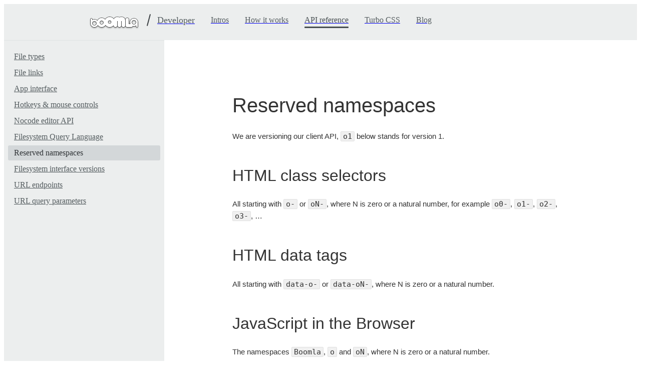

--- FILE ---
content_type: text/html; charset=UTF-8
request_url: https://developer.boomla.com/api-reference/reserved-namespaces
body_size: 9739
content:
<!DOCTYPE html>
<html lang="en">
<head>
<script type="text/javascript" src="https://v1.boomla.com/..v1/auth?ref=%2F%2Fdeveloper.boomla.com%2Fapi-reference%2Freserved-namespaces&amp;t=68757271-0f2e81217b41cfb48881f22dcb50ff28475ff817"></script>	<link rel="stylesheet" href="//developer.boomla.com/sys/packages/uikit.boomla.net/apps/v1/toolchain/v1/visitor.css?o1-cache=01f2c0e231eedf37663b40c4ea381471563c313d16">
	<link rel="stylesheet" href="//developer.boomla.com/sys/packages/v1.pkg.turbocss.com/dist/turbo.base.min.css?o1-cache=7a2d45ec7a">
	<link rel="stylesheet" href="//developer.boomla.com/app/md/.InlineStyle?o1-cache=126dfca840">
	<link rel="shortcut icon" href="//developer.boomla.com/sys/components/els/favicon/el/favicon/favicon/favicon.png?o1-cache=0176e343052234542aabd57a4bdf34cc46a200dcfe&amp;width=256&amp;height=256&amp;mode=contain" type="image/vnd.microsoft.icon">
	<link rel="apple-touch-icon" href="//developer.boomla.com/sys/components/els/favicon/el/favicon/favicon/favicon.png?o1-cache=0176e343052234542aabd57a4bdf34cc46a200dcfe&amp;width=256&amp;height=256&amp;mode=contain" type="image/png">
	<link rel="apple-touch-icon" href="//developer.boomla.com/sys/components/els/favicon/el/favicon/favicon/favicon.png?o1-cache=0176e343052234542aabd57a4bdf34cc46a200dcfe&amp;width=256&amp;height=256&amp;mode=contain" sizes="72x72" type="image/png">
	<link rel="apple-touch-icon" href="//developer.boomla.com/sys/components/els/favicon/el/favicon/favicon/favicon.png?o1-cache=0176e343052234542aabd57a4bdf34cc46a200dcfe&amp;width=256&amp;height=256&amp;mode=contain" sizes="114x114" type="image/png">
	<link rel="icon" href="//developer.boomla.com/sys/components/els/favicon/el/favicon/favicon/favicon.png?o1-cache=0176e343052234542aabd57a4bdf34cc46a200dcfe&amp;width=256&amp;height=256&amp;mode=contain" type="image/png">
	<link rel="stylesheet" href="//developer.boomla.com/sys/packages/uikit.boomla.net/apps/utils/tailwindlang/base.css?o1-cache=d44d2b12">
	<style>
.t1.N9D718501-flex {
	display: -webkit-box;
	display: flex;
}
.t1.N9D718501-flex-1 {
	-webkit-box-flex: 1;
	flex: 1 1 0%;
}
.mode-open > .t1.N9D718501-mode-open\:\/flex {
	display: -webkit-box;
	display: flex;
}
.t1.N9D718501-hidden {
	display: none;
}
.t1.N9D718501-flex-col {
	-webkit-box-orient: vertical;
	-webkit-box-direction: normal;
	flex-direction: column;
}
.t1.N9D718501-flex-center {
	-webkit-box-pack: center;
	justify-content: center;
	-webkit-box-align: center;
	align-items: center;
}
.t1.N9D718501-align-items-center {
	-webkit-box-align: center;
	align-items: center;
}
.t1.N9D718501-w-16 {
	width: 16px;
}
.t1.N9D718501-w-2 {
	width: 2px;
}
.t1.N9D718501-w-64 {
	width: 64px;
}
.t1.N9D718501-w-96 {
	width: 96px;
}
.t1.N9D718501-w-full {
	width: 100%;
}
.t1.N9D718501-h-16 {
	height: 16px;
}
.t1.N9D718501-h-24 {
	height: 24px;
}
.t1.N9D718501-h-64 {
	height: 64px;
}
.t1.N9D718501-px-16 {
	padding-left: 16px;
	padding-right: 16px;
}
.t1.N9D718501-py-8 {
	padding-top: 8px;
	padding-bottom: 8px;
}
.t1.N9D718501-pr-16 {
	padding-right: 16px;
}
.t1.N9D718501-pl-16 {
	padding-left: 16px;
}
.t1.N9D718501-pl-32 {
	padding-left: 32px;
}
.t1.N9D718501-transform-rotate-15 {
	-webkit-transform: rotate(15deg);
	transform: rotate(15deg);
}
.t1.N9D718501-color-blue {
	color: #12A4E2;
}
.t1.N9D718501-color-text {
	color: #3C4144;
}
.t1.N9D718501-font-18 {
	font-size: 18px;
}
.t1.N9D718501-font-weight-500 {
	font-weight: 500;
}
.t1.N9D718501-line-24px {
	line-height: 24px;
}
.t1.N9D718501-\@\/even\:bg-c-gray-50 > *:nth-child(even) {
	background-color: #F6F7F7;
}
.t1.N9D718501-bg-c-gray-100 {
	background-color: #ECEEEE;
}
.t1.N9D718501-bg-c-gray-800 {
	background-color: #3C4144;
}
.t1.N9D718501-bg-left {
	background-position: left;
}
.t1.N9D718501-bg-no-repeat {
	background-repeat: no-repeat;
}
.t1.N9D718501-bg-size-96-96 {
	background-size: 96px 96px;
}
.t1.N9D718501-pointer-events-none {
	pointer-events: none;
}
.t1.N9D718501-fill-gray-700 {
	fill: #565E61;
}
@media (min-width: 1024px) {
	.t1.N9D718501-w10\:hidden {
		display: none;
	}
}
</style>
	<style>
.NZISDIKF-custom-translate3d-0:before {
transform: -webkit-transform-3d(0,0,0);
transform: translate3d(0,0,0);
}
</style>
	<style>
.t1.N87A30F0D-flex {
	display: -webkit-box;
	display: flex;
}
.t1.N87A30F0D-flex-1 {
	-webkit-box-flex: 1;
	flex: 1 1 0%;
}
.t1.N87A30F0D-flex-none {
	-webkit-box-flex: 0;
	flex: none;
}
.mode-open > * > .t1.N87A30F0D-mode-open\:\/\/flex {
	display: -webkit-box;
	display: flex;
}
.t1.N87A30F0D-hidden {
	display: none;
}
.t1.N87A30F0D-relative {
	position: relative;
}
.t1.N87A30F0D-before\:absolute:before {
	position: absolute;
	content: "";
}
.t1.N87A30F0D-flex-row {
	-webkit-box-orient: horizontal;
	-webkit-box-direction: normal;
	flex-direction: row;
}
.t1.N87A30F0D-flex-col {
	-webkit-box-orient: vertical;
	-webkit-box-direction: normal;
	flex-direction: column;
}
.mode-open > .t1.N87A30F0D-mode-open\:\/flex-col {
	-webkit-box-orient: vertical;
	-webkit-box-direction: normal;
	flex-direction: column;
}
.t1.N87A30F0D-flex-center {
	-webkit-box-pack: center;
	justify-content: center;
	-webkit-box-align: center;
	align-items: center;
}
.t1.N87A30F0D-before\:bottom-16:before {
	bottom: 16px;
	content: "";
}
.t1.N87A30F0D-align-items-center {
	-webkit-box-align: center;
	align-items: center;
}
.t1.N87A30F0D-justify-content-center {
	-webkit-box-pack: center;
	justify-content: center;
}
.t1.N87A30F0D-w-104 {
	width: 104px;
}
.t1.N87A30F0D-w-16 {
	width: 16px;
}
.t1.N87A30F0D-w-2 {
	width: 2px;
}
.t1.N87A30F0D-w-64 {
	width: 64px;
}
.t1.N87A30F0D-w-960 {
	width: 960px;
}
.t1.N87A30F0D-w-auto {
	width: auto;
}
.t1.N87A30F0D-w-full {
	width: 100%;
}
.t1.N87A30F0D-before\:w-0:before {
	width: 0;
	content: "";
}
.t1.N87A30F0D-before\:w-full:before {
	width: 100%;
	content: "";
}
:hover > .t1.N87A30F0D-hover\:\/before\:w-full:before {
	width: 100%;
	content: "";
}
.t1.N87A30F0D-max-w-full {
	max-width: 100%;
}
.t1.N87A30F0D-h-16 {
	height: 16px;
}
.t1.N87A30F0D-h-24 {
	height: 24px;
}
.t1.N87A30F0D-h-64 {
	height: 64px;
}
.t1.N87A30F0D-before\:h-3:before {
	height: 3px;
	content: "";
}
.t1.N87A30F0D-mx-auto {
	margin-left: auto;
	margin-right: auto;
}
.t1.N87A30F0D-p-4 {
	padding: 4px;
}
.t1.N87A30F0D-bx-12-transparent {
	border-left: 12px solid transparent;
	border-right: 12px solid transparent;
}
.t1.N87A30F0D-bx-16-transparent {
	border-left: 16px solid transparent;
	border-right: 16px solid transparent;
}
.t1.N87A30F0D-before\:rounded-full:before {
	border-radius: 9999px;
	content: "";
}
.t1.N87A30F0D-transform-rotate-15 {
	-webkit-transform: rotate(15deg);
	transform: rotate(15deg);
}
.t1.N87A30F0D-color-gray-700 {
	color: #565E61;
}
.t1.N87A30F0D-color-gray-750 {
	color: #495053;
}
:hover > .t1.N87A30F0D-hover\:\/color-gray-750 {
	color: #495053;
}
.t1.N87A30F0D-font-18 {
	font-size: 18px;
}
.t1.N87A30F0D-font-weight-500 {
	font-weight: 500;
}
.t1.N87A30F0D-line-1\.5 {
	line-height: 1.5;
}
.t1.N87A30F0D-text-decoration-none {
	text-decoration: none;
}
.t1.N87A30F0D-whitespace-nowrap {
	white-space: nowrap;
}
.t1.N87A30F0D-bg-c-gray-100 {
	background-color: #ECEEEE;
}
.t1.N87A30F0D-bg-c-gray-800 {
	background-color: #3C4144;
}
.t1.N87A30F0D-before\:bg-c-gray-750:before {
	background-color: #495053;
	content: "";
}
.t1.N87A30F0D-bg-center {
	background-position: center;
}
.t1.N87A30F0D-bg-no-repeat {
	background-repeat: no-repeat;
}
.t1.N87A30F0D-bg-size-96-96 {
	background-size: 96px 96px;
}
.t1.N87A30F0D-pointer-events-none {
	pointer-events: none;
}
.t1.N87A30F0D-fill-gray-700 {
	fill: #565E61;
}
.t1.N87A30F0D-before\:transition-all:before {
	-webkit-transition-property: all;
	transition-property: all;
	-webkit-transition-timing-function: cubic-bezier(0.4, 0, 0.2, 1);
	transition-timing-function: cubic-bezier(0.4, 0, 0.2, 1);
	-webkit-transition-duration: 150ms;
	transition-duration: 150ms;
	content: "";
}
.t1.N87A30F0D-transition-colors {
	-webkit-transition-property: color, background-color, border-color, fill, stroke;
	transition-property: color, background-color, border-color, fill, stroke;
	-webkit-transition-timing-function: cubic-bezier(0.4, 0, 0.2, 1);
	transition-timing-function: cubic-bezier(0.4, 0, 0.2, 1);
	-webkit-transition-duration: 150ms;
	transition-duration: 150ms;
}
.t1.N87A30F0D-duration-150 {
	-webkit-transition-duration: 150ms;
	transition-duration: 150ms;
}
.t1.N87A30F0D-before\:duration-150:before {
	-webkit-transition-duration: 150ms;
	transition-duration: 150ms;
	content: "";
}
.t1.N87A30F0D-ease-in-out {
	-webkit-transition-timing-function: cubic-bezier(0.4, 0, 0.2, 1);
	transition-timing-function: cubic-bezier(0.4, 0, 0.2, 1);
}
.t1.N87A30F0D-before\:ease-in-out:before {
	-webkit-transition-timing-function: cubic-bezier(0.4, 0, 0.2, 1);
	transition-timing-function: cubic-bezier(0.4, 0, 0.2, 1);
	content: "";
}
@media (min-width: 1024px) {
	.t1.N87A30F0D-w10\:block {
		display: block;
	}
	.t1.N87A30F0D-w10\:flex {
		display: -webkit-box;
		display: flex;
	}
	.t1.N87A30F0D-w10\:hidden {
		display: none;
	}
	.t1.N87A30F0D-w10\:before\:absolute:before {
		position: absolute;
		content: "";
	}
	.mode-open > .t1.N87A30F0D-w10\:mode-open\:\/flex-row {
		-webkit-box-orient: horizontal;
		-webkit-box-direction: normal;
		flex-direction: row;
	}
	.t1.N87A30F0D-w10\:flex-row {
		-webkit-box-orient: horizontal;
		-webkit-box-direction: normal;
		flex-direction: row;
	}
	.t1.N87A30F0D-w10\:before\:bottom-12:before {
		bottom: 12px;
		content: "";
	}
	.t1.N87A30F0D-w10\:justify-content-between {
		-webkit-box-pack: justify;
		justify-content: space-between;
	}
	.t1.N87A30F0D-w10\:justify-content-center {
		-webkit-box-pack: center;
		justify-content: center;
	}
	.t1.N87A30F0D-w10\:w-auto {
		width: auto;
	}
	.t1.N87A30F0D-w10\:before\:w-0:before {
		width: 0;
		content: "";
	}
	:hover > .t1.N87A30F0D-w10\:hover\:\/before\:w-96:before {
		width: 96px;
		content: "";
	}
	.t1.N87A30F0D-w10\:before\:h-3:before {
		height: 3px;
		content: "";
	}
	.t1.N87A30F0D-w10\:before\:rounded-full:before {
		border-radius: 9999px;
		content: "";
	}
	.t1.N87A30F0D-w10\:before\:bg-c-gray-750:before {
		background-color: #495053;
		content: "";
	}
	.t1.N87A30F0D-w10\:before\:transition-all:before {
		-webkit-transition-property: all;
		transition-property: all;
		-webkit-transition-timing-function: cubic-bezier(0.4, 0, 0.2, 1);
		transition-timing-function: cubic-bezier(0.4, 0, 0.2, 1);
		-webkit-transition-duration: 150ms;
		transition-duration: 150ms;
		content: "";
	}
	.t1.N87A30F0D-w10\:before\:duration-150:before {
		-webkit-transition-duration: 150ms;
		transition-duration: 150ms;
		content: "";
	}
	.t1.N87A30F0D-w10\:before\:ease-in-out:before {
		-webkit-transition-timing-function: cubic-bezier(0.4, 0, 0.2, 1);
		transition-timing-function: cubic-bezier(0.4, 0, 0.2, 1);
		content: "";
	}
}
</style>
	<style>
.mode-active > .t1.N486177BF-mode-active\:\/block {
	display: block;
}
.mode-open > .t1.N486177BF-mode-open\:\/block {
	display: block;
}
.t1.N486177BF-flex {
	display: -webkit-box;
	display: flex;
}
.t1.N486177BF-hidden {
	display: none;
}
.t1.N486177BF-overflow-hidden {
	overflow: hidden;
}
.t1.N486177BF-relative {
	position: relative;
}
.t1.N486177BF-absolute {
	position: absolute;
}
.t1.N486177BF-top-0 {
	top: 0;
}
.t1.N486177BF-right-0 {
	right: 0;
}
.t1.N486177BF-align-items-center {
	-webkit-box-align: center;
	align-items: center;
}
.t1.N486177BF-justify-content-center {
	-webkit-box-pack: center;
	justify-content: center;
}
.t1.N486177BF-justify-content-start {
	-webkit-box-pack: start;
	justify-content: flex-start;
}
.t1.N486177BF-w-16 {
	width: 16px;
}
.t1.N486177BF-w-64 {
	width: 64px;
}
.t1.N486177BF-h-0 {
	height: 0;
}
.t1.N486177BF-h-16 {
	height: 16px;
}
.t1.N486177BF-h-64 {
	height: 64px;
}
.mode-active > .t1.N486177BF-mode-active\:\/h-auto {
	height: auto;
}
.mode-open > .t1.N486177BF-mode-open\:\/h-auto {
	height: auto;
}
.t1.N486177BF-m-0 {
	margin: 0;
}
.t1.N486177BF-py-14 {
	padding-top: 14px;
	padding-bottom: 14px;
}
.t1.N486177BF-pr-64 {
	padding-right: 64px;
}
.mode-open > * > .t1.N486177BF-mode-open\:\/\/pl-16 {
	padding-left: 16px;
}
.t1.N486177BF-pl-16 {
	padding-left: 16px;
}
.t1.N486177BF-b-0 {
	border-width: 0;
}
.t1.N486177BF-focus\:outline-0:focus {
	outline-width: 0;
}
.t1.N486177BF-color-gray-700 {
	color: #565E61;
}
.t1.N486177BF-line-22px {
	line-height: 22px;
}
.mode-active.mode-open > * > .t1.N486177BF-mode-active\:mode-open\:\/\/underline {
	text-decoration: underline;
}
.t1.N486177BF-bg-c-transparent {
	background-color: transparent;
}
.t1.N486177BF-cursor-pointer {
	cursor: pointer;
}
.t1.N486177BF-fill-gray-700 {
	fill: #565E61;
}
@media (min-width: 1024px) {
	.t1.N486177BF-w10\:content-box {
		box-sizing: content-box;
	}
	.t1.N486177BF-w10\:block {
		display: block;
	}
	.t1.N486177BF-w10\:hidden {
		display: none;
	}
	.t1.N486177BF-w10\:h-auto {
		height: auto;
	}
	.t1.N486177BF-w10\:px-12 {
		padding-left: 12px;
		padding-right: 12px;
	}
	.t1.N486177BF-w10\:px-8 {
		padding-left: 8px;
		padding-right: 8px;
	}
	.t1.N486177BF-w10\:py-1 {
		padding-top: 1px;
		padding-bottom: 1px;
	}
	.t1.N486177BF-w10\:py-16 {
		padding-top: 16px;
		padding-bottom: 16px;
	}
	.t1.N486177BF-w10\:py-4 {
		padding-top: 4px;
		padding-bottom: 4px;
	}
	.mode-open > * > .t1.N486177BF-w10\:mode-open\:\/\/pl-4 {
		padding-left: 4px;
	}
	.t1.N486177BF-w10\:rounded-3 {
		border-radius: 3px;
	}
	.mode-active > * > .t1.N486177BF-w10\:mode-active\:\/\/color-gray-850 {
		color: #303437;
	}
	.mode-active > * > .t1.N486177BF-w10\:mode-active\:\/\/hover\:color-black:hover {
		color: #000000;
	}
	.t1.N486177BF-w10\:hover\:color-gray-850:hover {
		color: #303437;
	}
	.mode-active > * > .t1.N486177BF-w10\:mode-active\:\/\/text-decoration-none {
		text-decoration: none;
	}
	.mode-active > * > .t1.N486177BF-w10\:mode-active\:\/\/bg-c-gray-200 {
		background-color: #D3D7D9;
	}
	.mode-active > * > .t1.N486177BF-w10\:mode-active\:\/\/hover\:bg-c-gray-250:hover {
		background-color: #C6CBCD;
	}
	.t1.N486177BF-w10\:hover\:bg-c-gray-150:hover {
		background-color: #E0E3E4;
	}
}
</style>
	<style>
.t1.N73A54A0B-flex {
	display: -webkit-box;
	display: flex;
}
.t1.N73A54A0B-flex-1 {
	-webkit-box-flex: 1;
	flex: 1 1 0%;
}
.t1.N73A54A0B-flex-none {
	-webkit-box-flex: 0;
	flex: none;
}
.t1.N73A54A0B-relative {
	position: relative;
}
.t1.N73A54A0B-absolute {
	position: absolute;
}
.t1.N73A54A0B-flex-col {
	-webkit-box-orient: vertical;
	-webkit-box-direction: normal;
	flex-direction: column;
}
.t1.N73A54A0B-inset-0 {
	top: 0;
	right: 0;
	bottom: 0;
	left: 0;
}
.t1.N73A54A0B-align-items-stretch {
	-webkit-box-align: stretch;
	align-items: stretch;
}
.t1.N73A54A0B-w-full {
	width: 100%;
}
.t1.N73A54A0B-max-w-1432 {
	max-width: 1432px;
}
.t1.N73A54A0B-max-w-672 {
	max-width: 672px;
}
.t1.N73A54A0B-mx-auto {
	margin-left: auto;
	margin-right: auto;
}
.t1.N73A54A0B-p-16 {
	padding: 16px;
}
.t1.N73A54A0B-px-16 {
	padding-left: 16px;
	padding-right: 16px;
}
.t1.N73A54A0B-pt-16 {
	padding-top: 16px;
}
.t1.N73A54A0B-pb-128 {
	padding-bottom: 128px;
}
.t1.N73A54A0B-bt-1-gray-150 {
	border-top: 1px solid #E0E3E4;
}
.t1.N73A54A0B-shadow-contrast-inset {
	box-shadow: 0 0 0 1px rgba(0,0,0,0.04) inset;
}
.t1.N73A54A0B-pointer-events-none {
	pointer-events: none;
}
@media (min-width: 1024px) {
	.t1.N73A54A0B-w10\:flex-row {
		-webkit-box-orient: horizontal;
		-webkit-box-direction: normal;
		flex-direction: row;
	}
	.t1.N73A54A0B-w10\:w-260 {
		width: 260px;
	}
	.t1.N73A54A0B-w10\:pb-128 {
		padding-bottom: 128px;
	}
	.t1.N73A54A0B-w10\:bg-c-gray-100 {
		background-color: #ECEEEE;
	}
}
@media (min-width: 1280px) {
	.t1.N73A54A0B-w12\:w-320 {
		width: 320px;
	}
}
</style>
	<style>
.t1.N6E0708EA-btn-m-primaryAction {
	white-space: nowrap;
	-webkit-user-select: none;
	-moz-user-select: none;
	-ms-user-select: none;
	user-select: none;
	border-width: 1px;
	border-style: solid;
	display: -webkit-inline-box;
	display: inline-flex;
	-webkit-box-align: center;
	align-items: center;
	-webkit-box-pack: center;
	justify-content: center;
	line-height: 1.5;
	border-radius: 3px;
	position: relative;
	cursor: pointer;
	text-decoration: none;
	-webkit-transition-property: background-color, border-color, color, fill, stroke, opacity, box-shadow, transform;
	transition-property: background-color, border-color, color, fill, stroke, opacity, box-shadow, transform;
	-webkit-transition-duration: 150ms;
	transition-duration: 150ms;
	-webkit-transition-timing-function: cubic-bezier(0.4, 0, 0.2, 1);
	transition-timing-function: cubic-bezier(0.4, 0, 0.2, 1);
	height: 40px;
	padding-left: 24px;
	padding-right: 24px;
	font-size: 16px;
	background-color: #12A4E2;
	color: #FFFFFF;
	border-color: transparent;
	box-shadow: 0 1px 4px -1px rgba(0,0,0,0.15);
}
.t1.N6E0708EA-btn-m-primaryAction:focus {
	outline-width: 0;
	z-index: 1;
	box-shadow: 0 0 0 3px #12A4E280;
}
.t1.N6E0708EA-btn-m-primaryAction:hover {
	background-color: #25AEE9;
	box-shadow: 0 1px 4px -0.5px rgba(0,0,0,0.14);
}
.t1.N6E0708EA-btn-m-primaryAction:active {
	background-color: #0E9AD6;
	box-shadow: 0 0 #0000;
}
.t1.N6E0708EA-input-m {
	position: relative;
	display: -webkit-inline-box;
	display: inline-flex;
	-webkit-appearance: none;
	-moz-appearance: none;
	appearance: none;
	border: 1px solid #D3D7D9;
	-webkit-box-align: center;
	align-items: center;
	min-width: 0;
	line-height: 1.5;
	padding: 0;
	border-radius: 3px;
	background-color: #FFFFFF;
	color: #3C4144;
	-webkit-transition-property: background-color, border-color, color, fill, stroke, opacity, box-shadow, transform;
	transition-property: background-color, border-color, color, fill, stroke, opacity, box-shadow, transform;
	-webkit-transition-duration: 150ms;
	transition-duration: 150ms;
	-webkit-transition-timing-function: cubic-bezier(0.4, 0, 0.2, 1);
	transition-timing-function: cubic-bezier(0.4, 0, 0.2, 1);
	height: 40px;
	padding-left: 12px;
	padding-right: 12px;
	font-size: 16px;
}
.t1.N6E0708EA-input-m.mode-invalid {
	color: #FF5858;
	border-color: #FF5858;
}
.t1.N6E0708EA-input-m.mode-valid {
	color: #3EBB68;
	border-color: #3EBB68;
}
.t1.N6E0708EA-input-m.mode-invalid::-webkit-input-placeholder {
	color: #FF585899;
}
.t1.N6E0708EA-input-m.mode-invalid::-moz-placeholder {
	color: #FF585899;
}
.t1.N6E0708EA-input-m.mode-invalid:-ms-input-placeholder {
	color: #FF585899;
}
.t1.N6E0708EA-input-m.mode-invalid::-ms-input-placeholder {
	color: #FF585899;
}
.t1.N6E0708EA-input-m.mode-invalid::placeholder {
	color: #FF585899;
}
.t1.N6E0708EA-input-m.mode-valid::-webkit-input-placeholder {
	color: #3EBB6899;
}
.t1.N6E0708EA-input-m.mode-valid::-moz-placeholder {
	color: #3EBB6899;
}
.t1.N6E0708EA-input-m.mode-valid:-ms-input-placeholder {
	color: #3EBB6899;
}
.t1.N6E0708EA-input-m.mode-valid::-ms-input-placeholder {
	color: #3EBB6899;
}
.t1.N6E0708EA-input-m.mode-valid::placeholder {
	color: #3EBB6899;
}
.t1.N6E0708EA-input-m:focus {
	box-shadow: 0 0 0 3px #12A4E280;
	outline-style: none;
	border-color: #0990CA;
	z-index: 1;
}
.t1.N6E0708EA-input-m:focus.mode-invalid {
	box-shadow: 0 0 0 3px #FF585880;
	border-color: #D33C3C;
}
.t1.N6E0708EA-input-m:focus.mode-valid {
	box-shadow: 0 0 0 3px #3EBB6880;
	border-color: #2B9D51;
}
.t1.N6E0708EA-input-m::-webkit-input-placeholder {
	color: #B8BFC1;
	font-style: italic;
}
.t1.N6E0708EA-input-m::-moz-placeholder {
	color: #B8BFC1;
	font-style: italic;
}
.t1.N6E0708EA-input-m:-ms-input-placeholder {
	color: #B8BFC1;
	font-style: italic;
}
.t1.N6E0708EA-input-m::-ms-input-placeholder {
	color: #B8BFC1;
	font-style: italic;
}
.t1.N6E0708EA-input-m::placeholder {
	color: #B8BFC1;
	font-style: italic;
}
.t1.N6E0708EA-input-m:disabled {
	color: #858F93;
	border-color: #B8BFC1;
	background-color: #ECEEEE;
	cursor: not-allowed;
}
.t1.N6E0708EA-input-m:disabled::-webkit-input-placeholder {
	color: #9EA6AA;
}
.t1.N6E0708EA-input-m:disabled::-moz-placeholder {
	color: #9EA6AA;
}
.t1.N6E0708EA-input-m:disabled:-ms-input-placeholder {
	color: #9EA6AA;
}
.t1.N6E0708EA-input-m:disabled::-ms-input-placeholder {
	color: #9EA6AA;
}
.t1.N6E0708EA-input-m:disabled::placeholder {
	color: #9EA6AA;
}
.t1.N6E0708EA-block {
	display: block;
}
.t1.N6E0708EA-flex {
	display: -webkit-box;
	display: flex;
}
.t1.N6E0708EA-flex-col {
	-webkit-box-orient: vertical;
	-webkit-box-direction: normal;
	flex-direction: column;
}
.t1.N6E0708EA-align-items-stretch {
	-webkit-box-align: stretch;
	align-items: stretch;
}
.t1.N6E0708EA-justify-content-center {
	-webkit-box-pack: center;
	justify-content: center;
}
.t1.N6E0708EA-w-full {
	width: 100%;
}
.t1.N6E0708EA-h-140 {
	height: 140px;
}
.t1.N6E0708EA-mx-auto {
	margin-left: auto;
	margin-right: auto;
}
.t1.N6E0708EA--mt-8 {
	margin-top: -8px;
}
.t1.N6E0708EA-mt-32 {
	margin-top: 32px;
}
.t1.N6E0708EA-mb-16 {
	margin-bottom: 16px;
}
.t1.N6E0708EA-mb-8 {
	margin-bottom: 8px;
}
.t1.N6E0708EA-px-16 {
	padding-left: 16px;
	padding-right: 16px;
}
.t1.N6E0708EA-py-16 {
	padding-top: 16px;
	padding-bottom: 16px;
}
.t1.N6E0708EA-py-32 {
	padding-top: 32px;
	padding-bottom: 32px;
}
.t1.N6E0708EA-font-24 {
	font-size: 24px;
}
.t1.N6E0708EA-text-center {
	text-align: center;
}
.t1.N6E0708EA-bg-c-gray-50 {
	background-color: #F6F7F7;
}
.t1.N6E0708EA-bg-center {
	background-position: center;
}
.t1.N6E0708EA-bg-no-repeat {
	background-repeat: no-repeat;
}
.t1.N6E0708EA-bg-contain {
	background-size: contain;
}
@media (min-width: 768px) {
	.t1.N6E0708EA-w7\:flex-1 {
		-webkit-box-flex: 1;
		flex: 1 1 0%;
	}
	.t1.N6E0708EA-w7\:flex-none {
		-webkit-box-flex: 0;
		flex: none;
	}
	.t1.N6E0708EA-w7\:flex-row {
		-webkit-box-orient: horizontal;
		-webkit-box-direction: normal;
		flex-direction: row;
	}
	.t1.N6E0708EA-w7\:w-160 {
		width: 160px;
	}
	.t1.N6E0708EA-w7\:w-auto {
		width: auto;
	}
	.t1.N6E0708EA-w7\:max-w-512 {
		max-width: 512px;
	}
	.t1.N6E0708EA-w7\:h-auto {
		height: auto;
	}
	.t1.N6E0708EA-w7\:my-0 {
		margin-top: 0;
		margin-bottom: 0;
	}
	.t1.N6E0708EA-w7\:mr-32 {
		margin-right: 32px;
	}
	.t1.N6E0708EA-w7\:mr-8 {
		margin-right: 8px;
	}
	.t1.N6E0708EA-w7\:mb-0 {
		margin-bottom: 0;
	}
	.t1.N6E0708EA-w7\:text-left {
		text-align: left;
	}
	.t1.N6E0708EA-w7\:bg-right {
		background-position: right;
	}
}
</style>
	<style>
.t1.N695DF719-block {
	display: block;
}
.t1.N695DF719-flex {
	display: -webkit-box;
	display: flex;
}
.t1.N695DF719-relative {
	position: relative;
}
.t1.N695DF719-flex-col {
	-webkit-box-orient: vertical;
	-webkit-box-direction: normal;
	flex-direction: column;
}
.t1.N695DF719-order-1 {
	-webkit-box-ordinal-group: 2;
	order: 1;
}
.t1.N695DF719-order-2 {
	-webkit-box-ordinal-group: 3;
	order: 2;
}
.t1.N695DF719-flex-center {
	-webkit-box-pack: center;
	justify-content: center;
	-webkit-box-align: center;
	align-items: center;
}
.t1.N695DF719-justify-content-center {
	-webkit-box-pack: center;
	justify-content: center;
}
.t1.N695DF719-w-20 {
	width: 20px;
}
.t1.N695DF719-w-24 {
	width: 24px;
}
.t1.N695DF719-w-40 {
	width: 40px;
}
.t1.N695DF719-w-full {
	width: 100%;
}
.t1.N695DF719-max-w-960 {
	max-width: 960px;
}
.t1.N695DF719-max-w-full {
	max-width: 100%;
}
.t1.N695DF719-h-20 {
	height: 20px;
}
.t1.N695DF719-h-24 {
	height: 24px;
}
.t1.N695DF719-h-40 {
	height: 40px;
}
.t1.N695DF719-min-h-24 {
	min-height: 24px;
}
.t1.N695DF719-mx-4 {
	margin-left: 4px;
	margin-right: 4px;
}
.t1.N695DF719-mx-auto {
	margin-left: auto;
	margin-right: auto;
}
.t1.N695DF719-mt-7 {
	margin-top: 7px;
}
.t1.N695DF719-mb-4 {
	margin-bottom: 4px;
}
.t1.N695DF719-mb-8 {
	margin-bottom: 8px;
}
.t1.N695DF719-px-16 {
	padding-left: 16px;
	padding-right: 16px;
}
.t1.N695DF719-py-16 {
	padding-top: 16px;
	padding-bottom: 16px;
}
.t1.N695DF719-py-4 {
	padding-top: 4px;
	padding-bottom: 4px;
}
.t1.N695DF719-rounded-full {
	border-radius: 9999px;
}
.t1.N695DF719-color-gray-200 {
	color: #D3D7D9;
}
.t1.N695DF719-color-gray-300 {
	color: #B8BFC1;
}
.t1.N695DF719-font-14 {
	font-size: 14px;
}
.t1.N695DF719-font-weight-500 {
	font-weight: 500;
}
.t1.N695DF719-letter-spacing-15 {
	letter-spacing: 1.5px;
}
.t1.N695DF719-line-16px {
	line-height: 16px;
}
.t1.N695DF719-line-24px {
	line-height: 24px;
}
.t1.N695DF719-hover\:underline:hover {
	text-decoration: underline;
}
.t1.N695DF719-text-decoration-none {
	text-decoration: none;
}
.t1.N695DF719-uppercase {
	text-transform: uppercase;
}
.t1.N695DF719-bg-c-gray-850 {
	background-color: #303437;
}
.t1.N695DF719-bg-c-white-10 {
	background-color: #FFFFFF19;
}
.t1.N695DF719-hover\:bg-c-white-20:hover {
	background-color: #FFFFFF33;
}
.t1.N695DF719-fill-gray-100 {
	fill: #ECEEEE;
}
.t1.N695DF719-transition {
	-webkit-transition-property: background-color, border-color, color, fill, stroke, opacity, box-shadow, transform;
	transition-property: background-color, border-color, color, fill, stroke, opacity, box-shadow, transform;
	-webkit-transition-timing-function: cubic-bezier(0.4, 0, 0.2, 1);
	transition-timing-function: cubic-bezier(0.4, 0, 0.2, 1);
	-webkit-transition-duration: 150ms;
	transition-duration: 150ms;
}
.t1.N695DF719-duration-150 {
	-webkit-transition-duration: 150ms;
	transition-duration: 150ms;
}
.t1.N695DF719-ease-in-out {
	-webkit-transition-timing-function: cubic-bezier(0.4, 0, 0.2, 1);
	transition-timing-function: cubic-bezier(0.4, 0, 0.2, 1);
}
@media (min-width: 768px) {
	.t1.N695DF719-w7\:flex-row {
		-webkit-box-orient: horizontal;
		-webkit-box-direction: normal;
		flex-direction: row;
	}
	.t1.N695DF719-w7\:flex-grow-1 {
		-webkit-box-flex: 1;
		flex-grow: 1;
	}
	.t1.N695DF719-w7\:flex-grow-2 {
		-webkit-box-flex: 2;
		flex-grow: 2;
	}
	.t1.N695DF719-w7\:flex-basis-0 {
		-webkit-flex-basis: 0;
		flex-basis: 0;
	}
	.t1.N695DF719-w7\:order-0 {
		-webkit-box-ordinal-group: 1;
		order: 0;
	}
	.t1.N695DF719-w7\:justify-content-end {
		justify-content: flex-end;
	}
	.t1.N695DF719-w7\:max-w-full {
		max-width: 100%;
	}
	.t1.N695DF719-w7\:mr-0 {
		margin-right: 0;
	}
	.t1.N695DF719-w7\:ml-8 {
		margin-left: 8px;
	}
	.t1.N695DF719-w7\:py-0 {
		padding-top: 0;
		padding-bottom: 0;
	}
	.t1.N695DF719-w7\:py-48 {
		padding-top: 48px;
		padding-bottom: 48px;
	}
}
</style>
	<style>
.Nd449d3f4-flex {
	display: -webkit-box;
	display: flex;
}
.Nd449d3f4-flex-col {
	-webkit-box-orient: vertical;
	-webkit-box-direction: normal;
	flex-direction: column;
}
.Nd449d3f4-min-h-screen {
	min-height: 100vh;
}
.Nd449d3f4-bg-c-white {
	background-color: white;
}
.Nd449d3f4-fixed {
	position: fixed;
}
.Nd449d3f4-z-1 {
	z-index: 1;
}
.Nd449d3f4-flex-1 {
	-webkit-box-flex: 1;
	flex: 1 1 0%;
}
</style>
	<script src="//developer.boomla.com/sys/packages/uikit.boomla.net/apps/v1/pages/page/v2/page.js?o1-cache=01606d67aac7648f9ab4dbebc7c135a75ee87c3aad"></script>
	<script src="//developer.boomla.com/app/menu-top-mobile/menu.js?o1-cache=4d63d92c63"></script>
	<script src="//developer.boomla.com/app/menu-top-2/menu.js?o1-cache=0183e70d36f919d20d701d4059444ddf47b20fdfe2"></script>
	<script src="//developer.boomla.com/app/menu-left-2/menu.js?o1-cache=01682a3cc3373ce5fcb9ca3823fe7217142e50eaaa"></script>
	<meta name="viewport" content="width=device-width, initial-scale=1">
	<title>Reserved namespaces - Boomla Developer</title>
</head>
<body class="o1-component Nd449d3f4-flex Nd449d3f4-flex-col Nd449d3f4-min-h-screen Nd449d3f4-bg-c-white o1-file o1-file-none" data-o1-path="//developer.boomla.com/sys/components/els/page-how-to/el/page" data-o1-component="//developer.boomla.com/sys/components/els/page-how-to">
    <div class="Nd449d3f4-flex Nd449d3f4-flex-col o1-section NSUNF89H34-headerFixed" data-o1-section="headerFixed" data-classes-on-load="Nd449d3f4-fixed Nd449d3f4-z-1 o1-top-fixed o1-right-fixed o1-left-fixed">
        
    </div>
    <div class="Nd449d3f4-flex-1 Nd449d3f4-flex Nd449d3f4-flex-col o1-section NSUNF89H34-main" data-o1-section="main">
        <div class="o1-file o1-inline" data-o1-path="//developer.boomla.com/sys/components/els/page-how-to/el/page/main/mobile-menu"><div>


<div class="t1 t1-start t1-all N9D718501-w-full N9D718501-flex N9D718501-flex-col N9D718501-bg-c-gray-100 N9D718501-@/even:bg-c-gray-50 N9D718501-w10:hidden N9D718501-color-text  NCTW9B3J-menu">
    <div class="t1 N9D718501-flex">
        <a class="t1 N9D718501-flex N9D718501-px-16" href="https://boomla.com/">
            <div class="t1 N9D718501-w-96 N9D718501-h-64 N9D718501-bg-no-repeat N9D718501-bg-left N9D718501-bg-size-96-96" style="background-image:url(/app/menu-top-2/logo/boomla-logo-w96-white-on-black-alpha-60.svg?o1-cache=01858a180); -webkit-filter: drop-shadow(0 2px 1px #00000040); filter: drop-shadow(0 2px 1px #00000040);"></div>
        </a>
        <div class="t1 N9D718501-flex N9D718501-flex-center N9D718501-w-2 N9D718501-h-64">
            <div class="t1 N9D718501-w-2 N9D718501-h-24 N9D718501-bg-c-gray-800 N9D718501-transform-rotate-15"></div>
        </div>
        <a class="t1 N9D718501-flex-1 N9D718501-flex N9D718501-align-items-center N9D718501-px-16 N9D718501-py-8 N9D718501-line-24px N9D718501-font-18 N9D718501-font-weight-500 " href="/">
            Developer
        </a>
        <button class="t1 N9D718501-w-64 N9D718501-h-64 N9D718501-flex N9D718501-flex-center  NCTW9B3J-button" role="button">
           <svg class="t1 N9D718501-w-16 N9D718501-h-16 N9D718501-fill-gray-700 N9D718501-pointer-events-none" viewBox="0 0 16 16" version="1.1" xmlns="http://www.w3.org/2000/svg" xmlns:xlink="http://www.w3.org/1999/xlink">
                        <path d="M0.5,1 L15.5,1 C15.7761424,1 16,1.22385763 16,1.5 L16,3.5 C16,3.77614237 15.7761424,4 15.5,4 L0.5,4 C0.223857625,4 3.38176876e-17,3.77614237 0,3.5 L0,1.5 C-3.38176876e-17,1.22385763 0.223857625,1 0.5,1 Z M0.5,7 L15.5,7 C15.7761424,7 16,7.22385763 16,7.5 L16,9.5 C16,9.77614237 15.7761424,10 15.5,10 L0.5,10 C0.223857625,10 3.38176876e-17,9.77614237 0,9.5 L0,7.5 C-3.38176876e-17,7.22385763 0.223857625,7 0.5,7 Z M0.5,13 L15.5,13 C15.7761424,13 16,13.2238576 16,13.5 L16,15.5 C16,15.7761424 15.7761424,16 15.5,16 L0.5,16 C0.223857625,16 3.38176876e-17,15.7761424 0,15.5 L0,13.5 C-3.38176876e-17,13.2238576 0.223857625,13 0.5,13 Z"></path>
                    </svg>
        </button>
    </div>
    <a class="t1 N9D718501-w-full N9D718501-hidden N9D718501-mode-open:/flex N9D718501-align-items-center N9D718501-pr-16 N9D718501-py-8 N9D718501-line-24px t1 N9D718501-pl-16 " href="/intros">
                Intros
                
            </a><a class="t1 N9D718501-w-full N9D718501-hidden N9D718501-mode-open:/flex N9D718501-align-items-center N9D718501-pr-16 N9D718501-py-8 N9D718501-line-24px t1 N9D718501-pl-16 " href="/how-it-works">
                How it works
                
            </a><a class="t1 N9D718501-w-full N9D718501-hidden N9D718501-mode-open:/flex N9D718501-align-items-center N9D718501-pr-16 N9D718501-py-8 N9D718501-line-24px t1 N9D718501-pl-16 " href="/api-reference">
                API reference
                
            </a><a class="t1 N9D718501-w-full N9D718501-hidden N9D718501-mode-open:/flex N9D718501-align-items-center N9D718501-pr-16 N9D718501-py-8 N9D718501-line-24px t1 N9D718501-pl-32 " href="/api-reference/file-types">
                File types
                
            </a><a class="t1 N9D718501-w-full N9D718501-hidden N9D718501-mode-open:/flex N9D718501-align-items-center N9D718501-pr-16 N9D718501-py-8 N9D718501-line-24px t1 N9D718501-pl-32 " href="/api-reference/file-links">
                File links
                
            </a><a class="t1 N9D718501-w-full N9D718501-hidden N9D718501-mode-open:/flex N9D718501-align-items-center N9D718501-pr-16 N9D718501-py-8 N9D718501-line-24px t1 N9D718501-pl-32 " href="/api-reference/app-interface">
                App interface
                
            </a><a class="t1 N9D718501-w-full N9D718501-hidden N9D718501-mode-open:/flex N9D718501-align-items-center N9D718501-pr-16 N9D718501-py-8 N9D718501-line-24px t1 N9D718501-pl-32 " href="/api-reference/hotkeys-mouse-controls">
                Hotkeys &amp; mouse controls
                
            </a><a class="t1 N9D718501-w-full N9D718501-hidden N9D718501-mode-open:/flex N9D718501-align-items-center N9D718501-pr-16 N9D718501-py-8 N9D718501-line-24px t1 N9D718501-pl-32 " href="/api-reference/nocode-editor-api">
                Nocode editor API
                
            </a><a class="t1 N9D718501-w-full N9D718501-hidden N9D718501-mode-open:/flex N9D718501-align-items-center N9D718501-pr-16 N9D718501-py-8 N9D718501-line-24px t1 N9D718501-pl-32 " href="/api-reference/filesystem-query-language">
                Filesystem Query Language
                
            </a><a class="t1 N9D718501-w-full N9D718501-hidden N9D718501-mode-open:/flex N9D718501-align-items-center N9D718501-pr-16 N9D718501-py-8 N9D718501-line-24px t1 N9D718501-pl-32 N9D718501-color-blue" href="/api-reference/reserved-namespaces">
                Reserved namespaces
                
            </a><a class="t1 N9D718501-w-full N9D718501-hidden N9D718501-mode-open:/flex N9D718501-align-items-center N9D718501-pr-16 N9D718501-py-8 N9D718501-line-24px t1 N9D718501-pl-32 " href="/api-reference/filesystem-interface-versions">
                Filesystem interface versions
                
            </a><a class="t1 N9D718501-w-full N9D718501-hidden N9D718501-mode-open:/flex N9D718501-align-items-center N9D718501-pr-16 N9D718501-py-8 N9D718501-line-24px t1 N9D718501-pl-32 " href="/api-reference/url-endpoints">
                URL endpoints
                
            </a><a class="t1 N9D718501-w-full N9D718501-hidden N9D718501-mode-open:/flex N9D718501-align-items-center N9D718501-pr-16 N9D718501-py-8 N9D718501-line-24px t1 N9D718501-pl-32 " href="/api-reference/url-query-parameters">
                URL query parameters
                
            </a><a class="t1 N9D718501-w-full N9D718501-hidden N9D718501-mode-open:/flex N9D718501-align-items-center N9D718501-pr-16 N9D718501-py-8 N9D718501-line-24px t1 N9D718501-pl-16 " href="/turbo-css">
                Turbo CSS
                
            </a><a class="t1 N9D718501-w-full N9D718501-hidden N9D718501-mode-open:/flex N9D718501-align-items-center N9D718501-pr-16 N9D718501-py-8 N9D718501-line-24px t1 N9D718501-pl-16 " href="/blog">
                Blog
                
            </a>
</div>

</div></div>
<div class="o1-file o1-inline" data-o1-path="//developer.boomla.com/sys/components/els/page-how-to/el/page/main/menu"><div>


<div class="t1 t1-start N87A30F0D-hidden N87A30F0D-w10:block N87A30F0D-bg-c-gray-100">
    <div class="t1 N87A30F0D-w-960 N87A30F0D-max-w-full N87A30F0D-mx-auto N87A30F0D-flex N9CNLUZZ-menu">
        <div class="t1 N87A30F0D-w-full N87A30F0D-flex N87A30F0D-flex-row N87A30F0D-mode-open:/flex-col N87A30F0D-w10:mode-open:/flex-row N87A30F0D-w10:flex-row N87A30F0D-w10:justify-content-between">
            <div class="t1 N87A30F0D-w-full N87A30F0D-w10:w-auto N87A30F0D-flex N87A30F0D-flex-none">
                <a class="t1 N87A30F0D-flex-1 N87A30F0D-flex" href="https://boomla.com/">
                    <div class="t1 N87A30F0D-relative N87A30F0D-flex N87A30F0D-justify-content-center N87A30F0D-bx-12-transparent N87A30F0D-w10:before:absolute N87A30F0D-w10:before:w-0 N87A30F0D-w10:before:h-3 N87A30F0D-w10:before:rounded-full N87A30F0D-w10:before:bottom-12 N87A30F0D-w10:before:ease-in-out N87A30F0D-w10:before:duration-150 N87A30F0D-w10:before:transition-all N87A30F0D-w10:hover:/before:w-96 N87A30F0D-w10:before:bg-c-gray-750">
                        <div class="t1 N87A30F0D-flex N87A30F0D-flex-center N87A30F0D-h-64 N87A30F0D-w-104 N87A30F0D-p-4 N87A30F0D-bg-no-repeat N87A30F0D-bg-center N87A30F0D-bg-size-96-96" style="background-image:url(//developer.boomla.com/app/menu-top-2/logo/boomla-logo-w96-white-on-black-alpha-60.svg?o1-cache=01858a180fee2c85e3407c0493b2b608e10828a78b); -webkit-filter:drop-shadow(0 2px 1px #00000040); filter:drop-shadow(0 2px 1px #00000040);"></div>
                    </div>
                </a>
                <div class="t1 N87A30F0D-flex N87A30F0D-flex-center N87A30F0D-w-2 N87A30F0D-h-64">
                    <div class="t1 N87A30F0D-w-2 N87A30F0D-h-24 N87A30F0D-bg-c-gray-800 N87A30F0D-transform-rotate-15"></div>
                </div>
                <a class="t1 N87A30F0D-flex" href="/">
                    <div class="
                        t1 N87A30F0D-w-auto N87A30F0D-flex N87A30F0D-align-items-center N87A30F0D-h-64 N87A30F0D-bx-16-transparent t1 N87A30F0D-before:absolute N87A30F0D-before:w-0 N87A30F0D-before:h-3 N87A30F0D-before:rounded-full N87A30F0D-before:bottom-16 N87A30F0D-before:ease-in-out N87A30F0D-before:duration-150 N87A30F0D-before:transition-all N87A30F0D-hover:/before:w-full N87A30F0D-before:bg-c-gray-750 NZISDIKF-custom-translate3d-0  t1 N87A30F0D-transition-colors N87A30F0D-duration-150 N87A30F0D-ease-in-out N87A30F0D-relative N87A30F0D-align-items-center N87A30F0D-w10:justify-content-center N87A30F0D-whitespace-nowrap t1 N87A30F0D-color-gray-700 t1 N87A30F0D-hover:/color-gray-750 t1 N87A30F0D-font-18 N87A30F0D-font-weight-500 N87A30F0D-text-decoration-none N87A30F0D-line-1.5
                        o1-file" data-o1-path="//developer.boomla.com"
                    >Developer</div>
                </a>
                <button class="t1 N87A30F0D-flex N87A30F0D-w10:hidden N87A30F0D-flex-center N87A30F0D-w-64 N87A30F0D-h-64  N9CNLUZZ-button">
                    <svg class="t1 N87A30F0D-w-16 N87A30F0D-h-16 N87A30F0D-fill-gray-700 N87A30F0D-pointer-events-none" viewBox="0 0 16 16" version="1.1" xmlns="http://www.w3.org/2000/svg" xmlns:xlink="http://www.w3.org/1999/xlink">
                        <path d="M0.5,1 L15.5,1 C15.7761424,1 16,1.22385763 16,1.5 L16,3.5 C16,3.77614237 15.7761424,4 15.5,4 L0.5,4 C0.223857625,4 3.38176876e-17,3.77614237 0,3.5 L0,1.5 C-3.38176876e-17,1.22385763 0.223857625,1 0.5,1 Z M0.5,7 L15.5,7 C15.7761424,7 16,7.22385763 16,7.5 L16,9.5 C16,9.77614237 15.7761424,10 15.5,10 L0.5,10 C0.223857625,10 3.38176876e-17,9.77614237 0,9.5 L0,7.5 C-3.38176876e-17,7.22385763 0.223857625,7 0.5,7 Z M0.5,13 L15.5,13 C15.7761424,13 16,13.2238576 16,13.5 L16,15.5 C16,15.7761424 15.7761424,16 15.5,16 L0.5,16 C0.223857625,16 3.38176876e-17,15.7761424 0,15.5 L0,13.5 C-3.38176876e-17,13.2238576 0.223857625,13 0.5,13 Z"></path>
                    </svg>
                </button>
            </div>
            <div class="t1 N87A30F0D-hidden N87A30F0D-mode-open://flex N87A30F0D-w10:flex N87A30F0D-flex-col N87A30F0D-w10:flex-row">
                <a class="t1 N87A30F0D-flex" href="/intros"><div class="t1 N87A30F0D-w-auto N87A30F0D-flex N87A30F0D-align-items-center N87A30F0D-h-64 N87A30F0D-bx-16-transparent t1 N87A30F0D-before:absolute N87A30F0D-before:w-0 N87A30F0D-before:h-3 N87A30F0D-before:rounded-full N87A30F0D-before:bottom-16 N87A30F0D-before:ease-in-out N87A30F0D-before:duration-150 N87A30F0D-before:transition-all N87A30F0D-hover:/before:w-full N87A30F0D-before:bg-c-gray-750 NZISDIKF-custom-translate3d-0  t1 N87A30F0D-transition-colors N87A30F0D-duration-150 N87A30F0D-ease-in-out N87A30F0D-relative N87A30F0D-align-items-center N87A30F0D-w10:justify-content-center N87A30F0D-whitespace-nowrap t1 N87A30F0D-color-gray-700 t1 N87A30F0D-hover:/color-gray-750 t1 N87A30F0D-text-decoration-none N87A30F0D-line-1.5 o1-file" data-o1-path="//developer.boomla.com/intros">Intros</div></a><a class="t1 N87A30F0D-flex" href="/how-it-works"><div class="t1 N87A30F0D-w-auto N87A30F0D-flex N87A30F0D-align-items-center N87A30F0D-h-64 N87A30F0D-bx-16-transparent t1 N87A30F0D-before:absolute N87A30F0D-before:w-0 N87A30F0D-before:h-3 N87A30F0D-before:rounded-full N87A30F0D-before:bottom-16 N87A30F0D-before:ease-in-out N87A30F0D-before:duration-150 N87A30F0D-before:transition-all N87A30F0D-hover:/before:w-full N87A30F0D-before:bg-c-gray-750 NZISDIKF-custom-translate3d-0  t1 N87A30F0D-transition-colors N87A30F0D-duration-150 N87A30F0D-ease-in-out N87A30F0D-relative N87A30F0D-align-items-center N87A30F0D-w10:justify-content-center N87A30F0D-whitespace-nowrap t1 N87A30F0D-color-gray-700 t1 N87A30F0D-hover:/color-gray-750 t1 N87A30F0D-text-decoration-none N87A30F0D-line-1.5 o1-file" data-o1-path="//developer.boomla.com/how-it-works">How it works</div></a><a class="t1 N87A30F0D-flex" href="/api-reference"><div class="t1 N87A30F0D-w-auto N87A30F0D-flex N87A30F0D-align-items-center N87A30F0D-h-64 N87A30F0D-bx-16-transparent t1 N87A30F0D-before:absolute N87A30F0D-before:w-0 N87A30F0D-before:h-3 N87A30F0D-before:rounded-full N87A30F0D-before:bottom-16 N87A30F0D-before:ease-in-out N87A30F0D-before:duration-150 N87A30F0D-before:transition-all N87A30F0D-hover:/before:w-full N87A30F0D-before:bg-c-gray-750 NZISDIKF-custom-translate3d-0 t1 N87A30F0D-before:w-full t1 N87A30F0D-transition-colors N87A30F0D-duration-150 N87A30F0D-ease-in-out N87A30F0D-relative N87A30F0D-align-items-center N87A30F0D-w10:justify-content-center N87A30F0D-whitespace-nowrap t1 N87A30F0D-color-gray-750 t1 N87A30F0D-hover:/color-gray-750 t1 N87A30F0D-text-decoration-none N87A30F0D-line-1.5 o1-file" data-o1-path="//developer.boomla.com/api-reference">API reference</div></a><a class="t1 N87A30F0D-flex" href="/turbo-css"><div class="t1 N87A30F0D-w-auto N87A30F0D-flex N87A30F0D-align-items-center N87A30F0D-h-64 N87A30F0D-bx-16-transparent t1 N87A30F0D-before:absolute N87A30F0D-before:w-0 N87A30F0D-before:h-3 N87A30F0D-before:rounded-full N87A30F0D-before:bottom-16 N87A30F0D-before:ease-in-out N87A30F0D-before:duration-150 N87A30F0D-before:transition-all N87A30F0D-hover:/before:w-full N87A30F0D-before:bg-c-gray-750 NZISDIKF-custom-translate3d-0  t1 N87A30F0D-transition-colors N87A30F0D-duration-150 N87A30F0D-ease-in-out N87A30F0D-relative N87A30F0D-align-items-center N87A30F0D-w10:justify-content-center N87A30F0D-whitespace-nowrap t1 N87A30F0D-color-gray-700 t1 N87A30F0D-hover:/color-gray-750 t1 N87A30F0D-text-decoration-none N87A30F0D-line-1.5 o1-file" data-o1-path="//developer.boomla.com/turbo-css">Turbo CSS</div></a><a class="t1 N87A30F0D-flex" href="/blog"><div class="t1 N87A30F0D-w-auto N87A30F0D-flex N87A30F0D-align-items-center N87A30F0D-h-64 N87A30F0D-bx-16-transparent t1 N87A30F0D-before:absolute N87A30F0D-before:w-0 N87A30F0D-before:h-3 N87A30F0D-before:rounded-full N87A30F0D-before:bottom-16 N87A30F0D-before:ease-in-out N87A30F0D-before:duration-150 N87A30F0D-before:transition-all N87A30F0D-hover:/before:w-full N87A30F0D-before:bg-c-gray-750 NZISDIKF-custom-translate3d-0  t1 N87A30F0D-transition-colors N87A30F0D-duration-150 N87A30F0D-ease-in-out N87A30F0D-relative N87A30F0D-align-items-center N87A30F0D-w10:justify-content-center N87A30F0D-whitespace-nowrap t1 N87A30F0D-color-gray-700 t1 N87A30F0D-hover:/color-gray-750 t1 N87A30F0D-text-decoration-none N87A30F0D-line-1.5 o1-file" data-o1-path="//developer.boomla.com/blog">Blog</div></a>
            </div>
            <div class="t1 N87A30F0D-hidden N87A30F0D-mode-open://flex N87A30F0D-w10:flex N87A30F0D-flex-1"></div>
        </div>
    </div>

    
</div>

</div></div>
<div class="o1-file o1-inline" data-o1-path="//developer.boomla.com/sys/components/els/page-how-to/el/page/main/layout"><div>
<style>
    .NS-max-w-kzvT21dd {
        max-width: calc(200vh - 192px);
    }
</style>

<div class="t1 N73A54A0B-w-full N73A54A0B-flex N73A54A0B-flex-col N73A54A0B-align-items-stretch N73A54A0B-w10:flex-row">
    <div class="t1 N73A54A0B-flex-none N73A54A0B-w-full N73A54A0B-w10:w-260 N73A54A0B-w12:w-320 N73A54A0B-w10:bg-c-gray-100 N73A54A0B-w10:pb-128 N73A54A0B-bt-1-gray-150  o1-section" data-o1-section="left">
        <div class="o1-file o1-inline" data-o1-path="//developer.boomla.com/sys/components/els/page-how-to/el/page/main/layout/left/menu-left"><div>


<div class="t1 N486177BF-relative N486177BF-overflow-hidden N486177BF-hidden N486177BF-w10:block N486177BF-w10:py-16 N486177BF-w10:px-8">
    <div class="o1-file " data-o1-path="//developer.boomla.com/api-reference/file-types"><div class="t1 N486177BF-hidden N486177BF-w10:block N486177BF-mode-active:/block N486177BF-mode-open:/block N486177BF-h-0 N486177BF-w10:h-auto N486177BF-mode-open:/h-auto N486177BF-mode-active:/h-auto N486177BF-w10:py-1"><a href="//developer.boomla.com/api-reference/file-types" class="t1 N486177BF-w10:content-box N486177BF-flex N486177BF-align-items-center N486177BF-justify-content-start N486177BF-line-22px N486177BF-h-64 N486177BF-w10:h-auto N486177BF-color-gray-700 N486177BF-w10:hover:color-gray-850 N486177BF-m-0 N486177BF-py-14 N486177BF-pr-64 N486177BF-pl-16 N486177BF-w10:px-12 N486177BF-mode-open://pl-16 N486177BF-w10:mode-open://pl-4 N486177BF-w10:py-4 N486177BF-w10:rounded-3 N486177BF-w10:hover:bg-c-gray-150 N486177BF-w10:mode-active://bg-c-gray-200 N486177BF-focus:outline-0 N486177BF-w10:mode-active://color-gray-850 N486177BF-w10:mode-active://hover:color-black N486177BF-w10:mode-active://hover:bg-c-gray-250 N486177BF-mode-active:mode-open://underline N486177BF-w10:mode-active://text-decoration-none o1-contenteditable " data-o1-contenteditable="title">File types</a></div></div><div class="o1-file " data-o1-path="//developer.boomla.com/api-reference/file-links"><div class="t1 N486177BF-hidden N486177BF-w10:block N486177BF-mode-active:/block N486177BF-mode-open:/block N486177BF-h-0 N486177BF-w10:h-auto N486177BF-mode-open:/h-auto N486177BF-mode-active:/h-auto N486177BF-w10:py-1"><a href="//developer.boomla.com/api-reference/file-links" class="t1 N486177BF-w10:content-box N486177BF-flex N486177BF-align-items-center N486177BF-justify-content-start N486177BF-line-22px N486177BF-h-64 N486177BF-w10:h-auto N486177BF-color-gray-700 N486177BF-w10:hover:color-gray-850 N486177BF-m-0 N486177BF-py-14 N486177BF-pr-64 N486177BF-pl-16 N486177BF-w10:px-12 N486177BF-mode-open://pl-16 N486177BF-w10:mode-open://pl-4 N486177BF-w10:py-4 N486177BF-w10:rounded-3 N486177BF-w10:hover:bg-c-gray-150 N486177BF-w10:mode-active://bg-c-gray-200 N486177BF-focus:outline-0 N486177BF-w10:mode-active://color-gray-850 N486177BF-w10:mode-active://hover:color-black N486177BF-w10:mode-active://hover:bg-c-gray-250 N486177BF-mode-active:mode-open://underline N486177BF-w10:mode-active://text-decoration-none o1-contenteditable " data-o1-contenteditable="title">File links</a></div></div><div class="o1-file " data-o1-path="//developer.boomla.com/api-reference/app-interface"><div class="t1 N486177BF-hidden N486177BF-w10:block N486177BF-mode-active:/block N486177BF-mode-open:/block N486177BF-h-0 N486177BF-w10:h-auto N486177BF-mode-open:/h-auto N486177BF-mode-active:/h-auto N486177BF-w10:py-1"><a href="//developer.boomla.com/api-reference/app-interface" class="t1 N486177BF-w10:content-box N486177BF-flex N486177BF-align-items-center N486177BF-justify-content-start N486177BF-line-22px N486177BF-h-64 N486177BF-w10:h-auto N486177BF-color-gray-700 N486177BF-w10:hover:color-gray-850 N486177BF-m-0 N486177BF-py-14 N486177BF-pr-64 N486177BF-pl-16 N486177BF-w10:px-12 N486177BF-mode-open://pl-16 N486177BF-w10:mode-open://pl-4 N486177BF-w10:py-4 N486177BF-w10:rounded-3 N486177BF-w10:hover:bg-c-gray-150 N486177BF-w10:mode-active://bg-c-gray-200 N486177BF-focus:outline-0 N486177BF-w10:mode-active://color-gray-850 N486177BF-w10:mode-active://hover:color-black N486177BF-w10:mode-active://hover:bg-c-gray-250 N486177BF-mode-active:mode-open://underline N486177BF-w10:mode-active://text-decoration-none o1-contenteditable " data-o1-contenteditable="title">App interface</a></div></div><div class="o1-file " data-o1-path="//developer.boomla.com/api-reference/hotkeys-mouse-controls"><div class="t1 N486177BF-hidden N486177BF-w10:block N486177BF-mode-active:/block N486177BF-mode-open:/block N486177BF-h-0 N486177BF-w10:h-auto N486177BF-mode-open:/h-auto N486177BF-mode-active:/h-auto N486177BF-w10:py-1"><a href="//developer.boomla.com/api-reference/hotkeys-mouse-controls" class="t1 N486177BF-w10:content-box N486177BF-flex N486177BF-align-items-center N486177BF-justify-content-start N486177BF-line-22px N486177BF-h-64 N486177BF-w10:h-auto N486177BF-color-gray-700 N486177BF-w10:hover:color-gray-850 N486177BF-m-0 N486177BF-py-14 N486177BF-pr-64 N486177BF-pl-16 N486177BF-w10:px-12 N486177BF-mode-open://pl-16 N486177BF-w10:mode-open://pl-4 N486177BF-w10:py-4 N486177BF-w10:rounded-3 N486177BF-w10:hover:bg-c-gray-150 N486177BF-w10:mode-active://bg-c-gray-200 N486177BF-focus:outline-0 N486177BF-w10:mode-active://color-gray-850 N486177BF-w10:mode-active://hover:color-black N486177BF-w10:mode-active://hover:bg-c-gray-250 N486177BF-mode-active:mode-open://underline N486177BF-w10:mode-active://text-decoration-none o1-contenteditable " data-o1-contenteditable="title">Hotkeys &amp; mouse controls</a></div></div><div class="o1-file " data-o1-path="//developer.boomla.com/api-reference/nocode-editor-api"><div class="t1 N486177BF-hidden N486177BF-w10:block N486177BF-mode-active:/block N486177BF-mode-open:/block N486177BF-h-0 N486177BF-w10:h-auto N486177BF-mode-open:/h-auto N486177BF-mode-active:/h-auto N486177BF-w10:py-1"><a href="//developer.boomla.com/api-reference/nocode-editor-api" class="t1 N486177BF-w10:content-box N486177BF-flex N486177BF-align-items-center N486177BF-justify-content-start N486177BF-line-22px N486177BF-h-64 N486177BF-w10:h-auto N486177BF-color-gray-700 N486177BF-w10:hover:color-gray-850 N486177BF-m-0 N486177BF-py-14 N486177BF-pr-64 N486177BF-pl-16 N486177BF-w10:px-12 N486177BF-mode-open://pl-16 N486177BF-w10:mode-open://pl-4 N486177BF-w10:py-4 N486177BF-w10:rounded-3 N486177BF-w10:hover:bg-c-gray-150 N486177BF-w10:mode-active://bg-c-gray-200 N486177BF-focus:outline-0 N486177BF-w10:mode-active://color-gray-850 N486177BF-w10:mode-active://hover:color-black N486177BF-w10:mode-active://hover:bg-c-gray-250 N486177BF-mode-active:mode-open://underline N486177BF-w10:mode-active://text-decoration-none o1-contenteditable " data-o1-contenteditable="title">Nocode editor API</a></div></div><div class="o1-file " data-o1-path="//developer.boomla.com/api-reference/filesystem-query-language"><div class="t1 N486177BF-hidden N486177BF-w10:block N486177BF-mode-active:/block N486177BF-mode-open:/block N486177BF-h-0 N486177BF-w10:h-auto N486177BF-mode-open:/h-auto N486177BF-mode-active:/h-auto N486177BF-w10:py-1"><a href="//developer.boomla.com/api-reference/filesystem-query-language" class="t1 N486177BF-w10:content-box N486177BF-flex N486177BF-align-items-center N486177BF-justify-content-start N486177BF-line-22px N486177BF-h-64 N486177BF-w10:h-auto N486177BF-color-gray-700 N486177BF-w10:hover:color-gray-850 N486177BF-m-0 N486177BF-py-14 N486177BF-pr-64 N486177BF-pl-16 N486177BF-w10:px-12 N486177BF-mode-open://pl-16 N486177BF-w10:mode-open://pl-4 N486177BF-w10:py-4 N486177BF-w10:rounded-3 N486177BF-w10:hover:bg-c-gray-150 N486177BF-w10:mode-active://bg-c-gray-200 N486177BF-focus:outline-0 N486177BF-w10:mode-active://color-gray-850 N486177BF-w10:mode-active://hover:color-black N486177BF-w10:mode-active://hover:bg-c-gray-250 N486177BF-mode-active:mode-open://underline N486177BF-w10:mode-active://text-decoration-none o1-contenteditable " data-o1-contenteditable="title">Filesystem Query Language</a></div></div><div class="o1-file mode-active" data-o1-path="//developer.boomla.com/api-reference/reserved-namespaces"><div class="t1 N486177BF-hidden N486177BF-w10:block N486177BF-mode-active:/block N486177BF-mode-open:/block N486177BF-h-0 N486177BF-w10:h-auto N486177BF-mode-open:/h-auto N486177BF-mode-active:/h-auto N486177BF-w10:py-1"><a href="//developer.boomla.com/api-reference/reserved-namespaces" class="t1 N486177BF-w10:content-box N486177BF-flex N486177BF-align-items-center N486177BF-justify-content-start N486177BF-line-22px N486177BF-h-64 N486177BF-w10:h-auto N486177BF-color-gray-700 N486177BF-w10:hover:color-gray-850 N486177BF-m-0 N486177BF-py-14 N486177BF-pr-64 N486177BF-pl-16 N486177BF-w10:px-12 N486177BF-mode-open://pl-16 N486177BF-w10:mode-open://pl-4 N486177BF-w10:py-4 N486177BF-w10:rounded-3 N486177BF-w10:hover:bg-c-gray-150 N486177BF-w10:mode-active://bg-c-gray-200 N486177BF-focus:outline-0 N486177BF-w10:mode-active://color-gray-850 N486177BF-w10:mode-active://hover:color-black N486177BF-w10:mode-active://hover:bg-c-gray-250 N486177BF-mode-active:mode-open://underline N486177BF-w10:mode-active://text-decoration-none o1-contenteditable mode-active" data-o1-contenteditable="title">Reserved namespaces</a></div></div><div class="o1-file " data-o1-path="//developer.boomla.com/api-reference/filesystem-interface-versions"><div class="t1 N486177BF-hidden N486177BF-w10:block N486177BF-mode-active:/block N486177BF-mode-open:/block N486177BF-h-0 N486177BF-w10:h-auto N486177BF-mode-open:/h-auto N486177BF-mode-active:/h-auto N486177BF-w10:py-1"><a href="//developer.boomla.com/api-reference/filesystem-interface-versions" class="t1 N486177BF-w10:content-box N486177BF-flex N486177BF-align-items-center N486177BF-justify-content-start N486177BF-line-22px N486177BF-h-64 N486177BF-w10:h-auto N486177BF-color-gray-700 N486177BF-w10:hover:color-gray-850 N486177BF-m-0 N486177BF-py-14 N486177BF-pr-64 N486177BF-pl-16 N486177BF-w10:px-12 N486177BF-mode-open://pl-16 N486177BF-w10:mode-open://pl-4 N486177BF-w10:py-4 N486177BF-w10:rounded-3 N486177BF-w10:hover:bg-c-gray-150 N486177BF-w10:mode-active://bg-c-gray-200 N486177BF-focus:outline-0 N486177BF-w10:mode-active://color-gray-850 N486177BF-w10:mode-active://hover:color-black N486177BF-w10:mode-active://hover:bg-c-gray-250 N486177BF-mode-active:mode-open://underline N486177BF-w10:mode-active://text-decoration-none o1-contenteditable " data-o1-contenteditable="title">Filesystem interface versions</a></div></div><div class="o1-file " data-o1-path="//developer.boomla.com/api-reference/url-endpoints"><div class="t1 N486177BF-hidden N486177BF-w10:block N486177BF-mode-active:/block N486177BF-mode-open:/block N486177BF-h-0 N486177BF-w10:h-auto N486177BF-mode-open:/h-auto N486177BF-mode-active:/h-auto N486177BF-w10:py-1"><a href="//developer.boomla.com/api-reference/url-endpoints" class="t1 N486177BF-w10:content-box N486177BF-flex N486177BF-align-items-center N486177BF-justify-content-start N486177BF-line-22px N486177BF-h-64 N486177BF-w10:h-auto N486177BF-color-gray-700 N486177BF-w10:hover:color-gray-850 N486177BF-m-0 N486177BF-py-14 N486177BF-pr-64 N486177BF-pl-16 N486177BF-w10:px-12 N486177BF-mode-open://pl-16 N486177BF-w10:mode-open://pl-4 N486177BF-w10:py-4 N486177BF-w10:rounded-3 N486177BF-w10:hover:bg-c-gray-150 N486177BF-w10:mode-active://bg-c-gray-200 N486177BF-focus:outline-0 N486177BF-w10:mode-active://color-gray-850 N486177BF-w10:mode-active://hover:color-black N486177BF-w10:mode-active://hover:bg-c-gray-250 N486177BF-mode-active:mode-open://underline N486177BF-w10:mode-active://text-decoration-none o1-contenteditable " data-o1-contenteditable="title">URL endpoints</a></div></div><div class="o1-file " data-o1-path="//developer.boomla.com/api-reference/url-query-parameters"><div class="t1 N486177BF-hidden N486177BF-w10:block N486177BF-mode-active:/block N486177BF-mode-open:/block N486177BF-h-0 N486177BF-w10:h-auto N486177BF-mode-open:/h-auto N486177BF-mode-active:/h-auto N486177BF-w10:py-1"><a href="//developer.boomla.com/api-reference/url-query-parameters" class="t1 N486177BF-w10:content-box N486177BF-flex N486177BF-align-items-center N486177BF-justify-content-start N486177BF-line-22px N486177BF-h-64 N486177BF-w10:h-auto N486177BF-color-gray-700 N486177BF-w10:hover:color-gray-850 N486177BF-m-0 N486177BF-py-14 N486177BF-pr-64 N486177BF-pl-16 N486177BF-w10:px-12 N486177BF-mode-open://pl-16 N486177BF-w10:mode-open://pl-4 N486177BF-w10:py-4 N486177BF-w10:rounded-3 N486177BF-w10:hover:bg-c-gray-150 N486177BF-w10:mode-active://bg-c-gray-200 N486177BF-focus:outline-0 N486177BF-w10:mode-active://color-gray-850 N486177BF-w10:mode-active://hover:color-black N486177BF-w10:mode-active://hover:bg-c-gray-250 N486177BF-mode-active:mode-open://underline N486177BF-w10:mode-active://text-decoration-none o1-contenteditable " data-o1-contenteditable="title">URL query parameters</a></div></div>
                <button class="t1 N486177BF-flex N486177BF-w10:hidden N486177BF-align-items-center N486177BF-justify-content-center N486177BF-absolute N486177BF-h-64 N486177BF-w-64 N486177BF-top-0 N486177BF-right-0 N486177BF-b-0 N486177BF-bg-c-transparent N486177BF-cursor-pointer N486177BF-focus:outline-0 NELEWP8BY-sandwich">
                    <svg class="t1 N486177BF-w-16 N486177BF-h-16 N486177BF-fill-gray-700"  viewBox="0 0 16 16" version="1.1" xmlns="http://www.w3.org/2000/svg" xmlns:xlink="http://www.w3.org/1999/xlink">
                        <path d="M0.5,1 L15.5,1 C15.7761424,1 16,1.22385763 16,1.5 L16,3.5 C16,3.77614237 15.7761424,4 15.5,4 L0.5,4 C0.223857625,4 3.38176876e-17,3.77614237 0,3.5 L0,1.5 C-3.38176876e-17,1.22385763 0.223857625,1 0.5,1 Z M0.5,7 L15.5,7 C15.7761424,7 16,7.22385763 16,7.5 L16,9.5 C16,9.77614237 15.7761424,10 15.5,10 L0.5,10 C0.223857625,10 3.38176876e-17,9.77614237 0,9.5 L0,7.5 C-3.38176876e-17,7.22385763 0.223857625,7 0.5,7 Z M0.5,13 L15.5,13 C15.7761424,13 16,13.2238576 16,13.5 L16,15.5 C16,15.7761424 15.7761424,16 15.5,16 L0.5,16 C0.223857625,16 3.38176876e-17,15.7761424 0,15.5 L0,13.5 C-3.38176876e-17,13.2238576 0.223857625,13 0.5,13 Z"></path>
                    </svg>
                </button>
            
</div>
</div></div>

    </div>
    <div class="t1 N73A54A0B-flex-1 N73A54A0B-flex N73A54A0B-flex-col">
        <div class="t1 N73A54A0B-p-16 N73A54A0B-w-full N73A54A0B-max-w-1432 N73A54A0B-mx-auto">
            <div class="t1 N73A54A0B-mx-auto N73A54A0B-relative  NS-max-w-kzvT21dd o1-section" data-o1-section="top">
                
                <div class="t1 N73A54A0B-absolute N73A54A0B-inset-0 N73A54A0B-pointer-events-none N73A54A0B-shadow-contrast-inset"></div>
            </div>
        </div>
        <div class="t1 N73A54A0B-w-full N73A54A0B-max-w-672 N73A54A0B-mx-auto N73A54A0B-px-16 N73A54A0B-pt-16 N73A54A0B-pb-128  o1-section" data-o1-section="main">
            <div class="o1-file o1-inline" data-o1-path="//developer.boomla.com/sys/components/els/page-how-to/el/page/main/layout/main/section-placeholder"><div>
<div class="o1-component-section o1-section" data-o1-section="//developer.boomla.com/api-reference/reserved-namespaces/main">
<div class="o1-file o1-inline" data-o1-path="//developer.boomla.com/api-reference/reserved-namespaces/main/markdown"><div>
<div class="N5DF2BD80--div"><h1>Reserved namespaces</h1>

<p>We are versioning our client API, <code>o1</code> below stands for version 1.</p>

<h2>HTML class selectors</h2>

<p>All starting with <code>o-</code> or <code>oN-</code>, where N is zero or a natural number, for example
<code>o0-</code>, <code>o1-</code>, <code>o2-</code>, <code>o3-</code>, &hellip;</p>

<h2>HTML data tags</h2>

<p>All starting with <code>data-o-</code> or <code>data-oN-</code>, where N is zero or a natural number.</p>

<h2>JavaScript in the Browser</h2>

<p>The namespaces <code>Boomla</code>, <code>o</code> and <code>oN</code>, where N is zero or a natural number.</p>

<h2>HTTP/HTTPS request parameters</h2>

<p>All parameter starting with <code>o-</code> or <code>oN-</code>, where N is zero or a natural number,
for example <code>o0-</code>, <code>o1-</code>, <code>o2-</code>, <code>o3-</code>, &hellip;</p>
</div></div></div>
</div>
</div></div>

        </div>
    </div>
</div></div></div>

    </div>
    <div class="Nd449d3f4-flex Nd449d3f4-flex-col o1-section NSUNF89H34-footer" data-o1-section="footer">
        <div class="o1-file o1-inline" data-o1-path="//developer.boomla.com/sys/components/els/page-how-to/el/page/footer/subscribe-to-newsletter"><div>


<div class="t1 t1-start t1-all N6E0708EA-bg-c-gray-50 N6E0708EA-px-16 N6E0708EA-py-16">
    <div class="t1 N6E0708EA-flex N6E0708EA-flex-col N6E0708EA-align-items-stretch N6E0708EA-justify-content-center N6E0708EA-w7:flex-row N6E0708EA-mx-auto">
        <div class="t1 N6E0708EA-w-full N6E0708EA-h-140 N6E0708EA-w7:w-160 N6E0708EA-w7:h-auto N6E0708EA-mt-32 N6E0708EA-w7:my-0 N6E0708EA-w7:mb-0 N6E0708EA-w7:mr-32 N6E0708EA-bg-contain N6E0708EA-bg-center N6E0708EA-w7:bg-right N6E0708EA-bg-no-repeat" style="background-image: url(//developer.boomla.com/app/subscribe-to-newsletter/undraw_newsletter_vovu-1-3.svg?o1-cache=01b602864380a6e470b2e719fd3421380a43418e1b);"></div>
        <div class="t1 N6E0708EA-w7:max-w-512 N6E0708EA-py-32">
            <div class="t1 N6E0708EA-font-24 N6E0708EA-mb-8 N6E0708EA--mt-8 N6E0708EA-text-center N6E0708EA-w7:text-left">Subscribe to the Boomla newsletter!</div>
            
                <form action="?" method="POST">
                    <div class="t1 N6E0708EA-flex N6E0708EA-flex-col N6E0708EA-w7:flex-row N6E0708EA-w-full">
                        <input class="t1 N6E0708EA-block N6E0708EA-w-full N6E0708EA-w7:w-auto N6E0708EA-w7:flex-1 N6E0708EA-input-m N6E0708EA-mb-16 N6E0708EA-w7:mb-0 N6E0708EA-w7:mr-8" type="email" name="vb5149489.newsletter" value="" placeholder="john@example.com">
                        <button class="t1 N6E0708EA-block N6E0708EA-w-full N6E0708EA-w7:w-auto N6E0708EA-w7:flex-none N6E0708EA-btn-m-primaryAction">Subscribe me</button>
                    </div>
                </form>
            
        </div>
    </div>
</div>
</div></div>
<div class="o1-file o1-inline" data-o1-path="//developer.boomla.com/sys/components/els/page-how-to/el/page/footer/footer"><div>

<div class="t1 t1-start t1-all N695DF719-bg-c-gray-850">
    <div class="t1 N695DF719-bg-c-gray-850 N695DF719-max-w-960 N695DF719-py-16 N695DF719-w7:py-0 N695DF719-mx-auto N695DF719-flex N695DF719-flex-col N695DF719-w7:flex-row">
        <div class="t1 N695DF719-w7:flex-basis-0 N695DF719-w7:flex-grow-1 N695DF719-order-2 N695DF719-w7:order-0 N695DF719-relative N695DF719-w-full N695DF719-max-w-full N695DF719-min-h-24 N695DF719-px-16 N695DF719-py-16 N695DF719-w7:py-48">
            <div class="t1 N695DF719-color-gray-200 N695DF719-line-24px N695DF719-text-decoration-none N695DF719-font-weight-500 N695DF719-uppercase N695DF719-letter-spacing-15 N695DF719-mb-8">Platform</div>
            <a class="t1 N695DF719-block N695DF719-color-gray-300 N695DF719-font-14 N695DF719-line-16px N695DF719-py-4 N695DF719-text-decoration-none N695DF719-hover:underline" href="//boomla.com/store">Boomla Store</a>
            <a class="t1 N695DF719-block N695DF719-color-gray-300 N695DF719-font-14 N695DF719-line-16px N695DF719-py-4 N695DF719-text-decoration-none N695DF719-hover:underline" href="/">Website Builder</a>
            <a class="t1 N695DF719-block N695DF719-color-gray-300 N695DF719-font-14 N695DF719-line-16px N695DF719-py-4 N695DF719-text-decoration-none N695DF719-hover:underline" href="/changelog">Changelog</a>
            <a class="t1 N695DF719-block N695DF719-color-gray-300 N695DF719-font-14 N695DF719-line-16px N695DF719-py-4 N695DF719-text-decoration-none N695DF719-hover:underline" href="https://stats.uptimerobot.com/K87pMUKoO" target="_blank">Status</a>
        </div>
        <div class="t1 N695DF719-w7:flex-basis-0 N695DF719-w7:flex-grow-1 N695DF719-order-2 N695DF719-w7:order-0 N695DF719-w7:max-w-full N695DF719-relative N695DF719-w-full N695DF719-min-h-24 N695DF719-px-16 N695DF719-py-16 N695DF719-w7:py-48">
            <div class="t1 N695DF719-color-gray-200 N695DF719-line-24px N695DF719-text-decoration-none N695DF719-font-weight-500 N695DF719-uppercase N695DF719-letter-spacing-15 N695DF719-mb-8">Learn</div>
            <a class="t1 N695DF719-block N695DF719-color-gray-300 N695DF719-font-14 N695DF719-line-16px N695DF719-py-4 N695DF719-text-decoration-none N695DF719-hover:underline" href="/intros">Intros</a>
            <a class="t1 N695DF719-block N695DF719-color-gray-300 N695DF719-font-14 N695DF719-line-16px N695DF719-py-4 N695DF719-text-decoration-none N695DF719-hover:underline" href="/platform/how-it-works">How it works</a>
            <a class="t1 N695DF719-block N695DF719-color-gray-300 N695DF719-font-14 N695DF719-line-16px N695DF719-py-4 N695DF719-text-decoration-none N695DF719-hover:underline" href="/platform/api-reference">API reference</a>
            <a class="t1 N695DF719-block N695DF719-color-gray-300 N695DF719-font-14 N695DF719-line-16px N695DF719-py-4 N695DF719-text-decoration-none N695DF719-hover:underline" href="/turbo-css">Turbo CSS</a>
            <a class="t1 N695DF719-block N695DF719-color-gray-300 N695DF719-font-14 N695DF719-line-16px N695DF719-py-4 N695DF719-text-decoration-none N695DF719-hover:underline" href="/platform/glossary">Glossary</a>
        </div>
        <div class="t1 N695DF719-w7:flex-basis-0 N695DF719-w7:flex-grow-1 N695DF719-order-2 N695DF719-w7:order-0 N695DF719-w7:max-w-full N695DF719-relative N695DF719-w-full N695DF719-min-h-24 N695DF719-px-16 N695DF719-py-16 N695DF719-w7:py-48">
            <div class="t1 N695DF719-color-gray-200 N695DF719-line-24px N695DF719-text-decoration-none N695DF719-font-weight-500 N695DF719-uppercase N695DF719-letter-spacing-15 N695DF719-mb-8">Company</div>
            <a class="t1 N695DF719-block N695DF719-color-gray-300 N695DF719-font-14 N695DF719-line-16px N695DF719-py-4 N695DF719-text-decoration-none N695DF719-hover:underline" href="/contact">Contact Support</a>
            <a class="t1 N695DF719-block N695DF719-color-gray-300 N695DF719-font-14 N695DF719-line-16px N695DF719-py-4 N695DF719-text-decoration-none N695DF719-hover:underline" href="/about">About</a>
        </div>
        <div class="t1 N695DF719-w7:flex-basis-0 N695DF719-w7:flex-grow-1 N695DF719-order-2 N695DF719-w7:order-0 N695DF719-w7:max-w-full N695DF719-relative N695DF719-w-full N695DF719-min-h-24 N695DF719-px-16 N695DF719-py-16 N695DF719-w7:py-48">
            <div class="t1 N695DF719-color-gray-200 N695DF719-line-24px N695DF719-text-decoration-none N695DF719-font-weight-500 N695DF719-uppercase N695DF719-letter-spacing-15 N695DF719-mb-8">Get involved</div>
            <a class="t1 N695DF719-block N695DF719-color-gray-300 N695DF719-font-14 N695DF719-line-16px N695DF719-py-4 N695DF719-text-decoration-none N695DF719-hover:underline" href="https://wishlist.boomla.com" target="_blank">WishList</a>
        </div>
        <div class="t1 N695DF719-w7:flex-basis-0 N695DF719-w7:flex-grow-2 N695DF719-order-1 N695DF719-w7:order-0 N695DF719-w7:max-w-full N695DF719-relative N695DF719-w-full N695DF719-min-h-24 N695DF719-px-16 N695DF719-py-16 N695DF719-w7:py-48">
            <div class="t1 N695DF719-flex N695DF719-w-full N695DF719-justify-content-center N695DF719-w7:justify-content-end">
                <a class="t1 N695DF719-flex N695DF719-w-40 N695DF719-h-40 N695DF719-flex-center N695DF719-rounded-full N695DF719-bg-c-white-10 N695DF719-hover:bg-c-white-20 N695DF719-transition N695DF719-duration-150 N695DF719-ease-in-out N695DF719-mx-4 N695DF719-w7:ml-8 N695DF719-w7:mr-0" href="https://www.reddit.com/r/boomla/" target="_blank" title="Reddit">
                    <svg class="t1 N695DF719-w-24 N695DF719-h-24 N695DF719-mb-4 N695DF719-fill-gray-100" xmlns="http://www.w3.org/2000/svg" viewBox="0 0 512 512"><path d="M440.3 203.5c-15 0-28.2 6.2-37.9 15.9-35.7-24.7-83.8-40.6-137.1-42.3L293 52.3l88.2 19.8c0 21.6 17.6 39.2 39.2 39.2 22 0 39.7-18.1 39.7-39.7s-17.6-39.7-39.7-39.7c-15.4 0-28.7 9.3-35.3 22l-97.4-21.6c-4.9-1.3-9.7 2.2-11 7.1L246.3 177c-52.9 2.2-100.5 18.1-136.3 42.8-9.7-10.1-23.4-16.3-38.4-16.3-55.6 0-73.8 74.6-22.9 100.1-1.8 7.9-2.6 16.3-2.6 24.7 0 83.8 94.4 151.7 210.3 151.7 116.4 0 210.8-67.9 210.8-151.7 0-8.4-.9-17.2-3.1-25.1 49.9-25.6 31.5-99.7-23.8-99.7zM129.4 308.9c0-22 17.6-39.7 39.7-39.7 21.6 0 39.2 17.6 39.2 39.7 0 21.6-17.6 39.2-39.2 39.2-22 .1-39.7-17.6-39.7-39.2zm214.3 93.5c-36.4 36.4-139.1 36.4-175.5 0-4-3.5-4-9.7 0-13.7 3.5-3.5 9.7-3.5 13.2 0 27.8 28.5 120 29 149 0 3.5-3.5 9.7-3.5 13.2 0 4.1 4 4.1 10.2.1 13.7zm-.8-54.2c-21.6 0-39.2-17.6-39.2-39.2 0-22 17.6-39.7 39.2-39.7 22 0 39.7 17.6 39.7 39.7-.1 21.5-17.7 39.2-39.7 39.2z"/></svg>
                </a>
                <a class="t1 N695DF719-flex N695DF719-w-40 N695DF719-h-40 N695DF719-flex-center N695DF719-rounded-full N695DF719-bg-c-white-10 N695DF719-hover:bg-c-white-20 N695DF719-transition N695DF719-duration-150 N695DF719-ease-in-out N695DF719-mx-4 N695DF719-w7:ml-8 N695DF719-w7:mr-0" href="https://discord.gg/PtqMU3N" target="_blank" title="Discord">
                    <svg class="t1 N695DF719-w-24 N695DF719-h-24 N695DF719-mb-4 N695DF719-fill-gray-100 N695DF719-mt-7" xmlns="http://www.w3.org/2000/svg" viewBox="0 0 245 240"><path d="M104.4 103.9c-5.7 0-10.2 5-10.2 11.1s4.6 11.1 10.2 11.1c5.7 0 10.2-5 10.2-11.1.1-6.1-4.5-11.1-10.2-11.1zm36.5 0c-5.7 0-10.2 5-10.2 11.1s4.6 11.1 10.2 11.1c5.7 0 10.2-5 10.2-11.1s-4.5-11.1-10.2-11.1z"/><path d="M189.5 20h-134C44.2 20 35 29.2 35 40.6v135.2c0 11.4 9.2 20.6 20.5 20.6h113.4l-5.3-18.5 12.8 11.9 12.1 11.2 21.5 19V40.6c0-11.4-9.2-20.6-20.5-20.6zm-38.6 130.6s-3.6-4.3-6.6-8.1c13.1-3.7 18.1-11.9 18.1-11.9-4.1 2.7-8 4.6-11.5 5.9-5 2.1-9.8 3.5-14.5 4.3-9.6 1.8-18.4 1.3-25.9-.1-5.7-1.1-10.6-2.7-14.7-4.3-2.3-.9-4.8-2-7.3-3.4-.3-.2-.6-.3-.9-.5-.2-.1-.3-.2-.4-.3-1.8-1-2.8-1.7-2.8-1.7s4.8 8 17.5 11.8c-3 3.8-6.7 8.3-6.7 8.3-22.1-.7-30.5-15.2-30.5-15.2 0-32.2 14.4-58.3 14.4-58.3 14.4-10.8 28.1-10.5 28.1-10.5l1 1.2c-18 5.2-26.3 13.1-26.3 13.1s2.2-1.2 5.9-2.9c10.7-4.7 19.2-6 22.7-6.3.6-.1 1.1-.2 1.7-.2 6.1-.8 13-1 20.2-.2 9.5 1.1 19.7 3.9 30.1 9.6 0 0-7.9-7.5-24.9-12.7l1.4-1.6s13.7-.3 28.1 10.5c0 0 14.4 26.1 14.4 58.3 0 0-8.5 14.5-30.6 15.2z"/></svg>
                </a>
                <a class="t1 N695DF719-flex N695DF719-w-40 N695DF719-h-40 N695DF719-flex-center N695DF719-rounded-full N695DF719-bg-c-white-10 N695DF719-hover:bg-c-white-20 N695DF719-transition N695DF719-duration-150 N695DF719-ease-in-out N695DF719-mx-4 N695DF719-w7:ml-8 N695DF719-w7:mr-0" href="https://www.twitter.com/BoomlaWebsiteOS/" target="_blank" title="Twitter">
                    <svg class="t1 N695DF719-w-20 N695DF719-h-20 N695DF719-fill-gray-100" viewBox="0 0 24 24" xmlns="http://www.w3.org/2000/svg"><path d="M23.954 4.569a10 10 0 01-2.825.775 4.958 4.958 0 002.163-2.723c-.951.555-2.005.959-3.127 1.184a4.92 4.92 0 00-8.384 4.482C7.691 8.094 4.066 6.13 1.64 3.161a4.822 4.822 0 00-.666 2.475c0 1.71.87 3.213 2.188 4.096a4.904 4.904 0 01-2.228-.616v.061a4.923 4.923 0 003.946 4.827 4.996 4.996 0 01-2.212.085 4.937 4.937 0 004.604 3.417 9.868 9.868 0 01-6.102 2.105c-.39 0-.779-.023-1.17-.067a13.995 13.995 0 007.557 2.209c9.054 0 13.999-7.496 13.999-13.986 0-.209 0-.42-.015-.63a9.936 9.936 0 002.46-2.548l-.047-.02z"/></svg>
                </a>
            </div>
        </div>
    </div>
</div>
</div></div>
<div class="o1-file o1-inline" data-o1-path="//developer.boomla.com/sys/components/els/page-how-to/el/page/footer/favicon"><div>
<div class="o1-component" data-o1-component="//developer.boomla.com/sys/components/els/favicon">
<div class="o1-file o1-inline" data-o1-path="//developer.boomla.com/sys/components/els/favicon/el/favicon"><div>
</div></div>
</div>
</div></div>
<div class="o1-file o1-inline" data-o1-path="//developer.boomla.com/sys/components/els/page-how-to/el/page/footer/crisp-chat"><div>
</div></div>

    </div>
    <div class="Nd449d3f4-flex Nd449d3f4-flex-col o1-section NSUNF89H34-footerFixed" data-o1-section="footerFixed" data-classes-on-load="Nd449d3f4-fixed Nd449d3f4-z-1 o1-bottom-fixed o1-right-fixed o1-left-fixed">
        
    </div>
<script src="/..performanceLog.js?o1-cache=01dd39db4e"></script>
</body>
</html>


--- FILE ---
content_type: text/css; charset=UTF-8
request_url: https://developer.boomla.com/app/md/.InlineStyle?o1-cache=126dfca840
body_size: 434
content:
@charset "UTF-8";


.N5DF2BD80--div {
	display:block;
	min-height:20px;
	margin-bottom:30px;

	font-family:Verdana,Helvetica,Arial,sans-serif;
	font-weight:100;
	color:#333333;
}

.N5DF2BD80--div h1,
.N5DF2BD80--div h2,
.N5DF2BD80--div h3,
.N5DF2BD80--div h4,
.N5DF2BD80--div h5,
.N5DF2BD80--div h6 {
	color:#333333;
	font-weight: 100;
	margin-top:1.5em;
	font-family:"Open Sans", sans-serif;
}

.N5DF2BD80--div h1 {
    font-size: 40px;
}
.N5DF2BD80--div h2 {
    font-size: 32px;
}
.N5DF2BD80--div h3 {
    font-size: 24px;
}

/*
 * Blocks
 */
.N5DF2BD80--div p,
.N5DF2BD80--div blockquote,
.N5DF2BD80--div ul,
.N5DF2BD80--div ol,
.N5DF2BD80--div dl,
.N5DF2BD80--div table,
.N5DF2BD80--div pre {
	margin: 1em 0;
	font-size:15px;
}

.N5DF2BD80--div p {
	line-height:1.6em;
}



/*
 * Code
 */
.N5DF2BD80--div pre {
	font-family: monospace;
	font-size: 13px;
	background-color: #f0f0f0;
	background-color: #0000000f;
	padding:.5em .5em .5em 1em;
	border-left: 4px solid #D9D9D9;
	border-left: 4px solid #00000027;
	overflow: auto;
}
.N5DF2BD80--div code {
	padding: 0px 4px;
	white-space: nowrap;
	border: 1px solid #e0e0e0;
	border: 1px solid #00000011;
	background-color: #f0f0f0;
	background-color: #0000000f;
	border-radius: 2px;
}
.N5DF2BD80--div pre > code {
	padding: 0;
	white-space: pre;
	border: none;
	background-color: transparent;
	line-height: 19px;
	overflow: auto;
}


/*
 * Links
 */
.N5DF2BD80--div a {
	color: #12A4E2;
	text-decoration: none;
}
.N5DF2BD80--div a:hover {
    color: #0990CA;
	text-decoration: underline;
}

/*
 * Lists
 */


/* LISTS
=============================================================================*/

.N5DF2BD80--div ul, .N5DF2BD80--div ol {
	padding-left: 2em;
}
.N5DF2BD80--div ul li > :first-child, 
.N5DF2BD80--div ol li > :first-child, 
.N5DF2BD80--div ul li ul:first-of-type, 
.N5DF2BD80--div ol li ol:first-of-type, 
.N5DF2BD80--div ul li ol:first-of-type, 
.N5DF2BD80--div ol li ul:first-of-type {
	margin-top: 0;
}
.N5DF2BD80--div ul ul,
.N5DF2BD80--div ul ol,
.N5DF2BD80--div ol ol,
.N5DF2BD80--div ol ul {
	margin-bottom: 0;
}
.N5DF2BD80--div dl {
	padding: 0;
}
.N5DF2BD80--div dl dt {
	margin: 1em 0 0.4em;
	padding: 0;
	font-size: 1em;
	font-weight: bold;
	font-style: italic;
}
.N5DF2BD80--div dl dt:first-child {
	padding: 0;
}
.N5DF2BD80--div dl dt > :first-child {
	margin-top: 0;
}
.N5DF2BD80--div dl dt > :last-child {
	margin-bottom: 0;
}
.N5DF2BD80--div dl dd {
	margin: 0 0 1em;
	padding: 0 1em;
}
.N5DF2BD80--div dl dd > :first-child {
	margin-top: 0;
}
.N5DF2BD80--div dl dd > :last-child {
	margin-bottom: 0;
}
.N5DF2BD80--div li {
	line-height:1.6em;
	list-style-type: disc;
}



--- FILE ---
content_type: image/svg+xml
request_url: https://developer.boomla.com/app/menu-top-2/logo/boomla-logo-w96-white-on-black-alpha-60.svg?o1-cache=01858a180fee2c85e3407c0493b2b608e10828a78b
body_size: 10724
content:
<svg width="96" height="22" viewBox="0 0 96 22" fill="none" xmlns="http://www.w3.org/2000/svg">
<path d="M93.4997 21.0006C94.3286 21.0006 95 20.3285 95 19.5004V11.5004C95 7.36495 91.6358 4.00071 87.4994 4.00071C83.3649 4.00071 79.9998 7.36495 79.9998 11.5004C79.9998 12.7639 80.313 13.9545 80.8674 15.0004H77.0001V6.00046C77.0001 4.34348 75.6564 2.99998 73.9995 2.99998C72.3426 2.99998 70.9998 4.34348 70.9998 6.00046V18.0002C70.9998 19.6569 72.3426 20.9999 73.9995 20.9999H74.0004H81.9996C83.4666 20.9999 84.6887 19.9467 84.9488 18.5546C85.7454 18.8434 86.604 19.0009 87.4994 19.0009C89.1869 19.0009 90.7457 18.4401 92.0003 17.497V19.5004C92.0003 20.3285 92.6717 21.0006 93.4997 21.0006ZM87.4994 7.00045C89.9807 7.00045 91.9994 9.019 91.9994 11.5004C91.9994 13.9816 89.9807 16.0004 87.4994 16.0004C85.0182 16.0004 82.9995 13.9816 82.9995 11.5004C82.9995 9.019 85.0182 7.00045 87.4994 7.00045ZM8.49965 21.0006C11.5074 21.0006 14.1075 19.2206 15.3018 16.6581C16.8813 19.2592 19.7406 20.9999 22.9985 20.9999C26.2773 20.9999 29.1518 19.2367 30.725 16.6088C32.5259 19.2575 35.5634 20.9999 38.9996 20.9999C42.2675 20.9999 45.1736 19.4247 46.9996 16.9938V17.5878H47.0006C47.0473 19.4806 48.5963 20.9999 50.4997 20.9999C52.4032 20.9999 53.9521 19.4806 53.9989 17.5878H53.9998V17.4997V8.91377L54.9997 8.99483V17.5878H55.0006C55.0474 19.4806 56.5963 20.9999 58.4998 20.9999C60.4033 20.9999 61.9522 19.4806 61.999 17.5878H61.9999V17.4997V8.99483L62.9998 8.91377V17.5878H63.0007C63.0475 19.4806 64.5964 20.9999 66.4998 20.9999C68.4025 20.9999 69.9522 19.4806 69.999 17.5878H69.9999V17.4997V8.34322C69.9999 3.73875 66.8614 1.10717 62.7066 1.10717C61.3845 1.10717 59.9593 1.37377 58.4998 1.92797C57.0399 1.37377 55.6153 1.10717 54.2929 1.10717C51.0444 1.10717 48.4167 2.71654 47.4254 5.61984C45.647 2.84325 42.5348 0.999995 38.9996 0.999995C35.1179 0.999995 31.7447 3.22386 30.0887 6.46481C28.4399 4.35716 25.8749 2.99998 22.9985 2.99998C19.0818 2.99998 15.7419 5.51633 14.5089 9.01631C13.1391 7.18673 10.9558 6.00046 8.49965 6.00046C6.81308 6.00046 5.25425 6.56027 3.99967 7.50338V5.49997C3.99967 4.6721 3.32829 4.00071 2.50029 4.00071C1.67138 4.00071 0.999995 4.6721 0.999995 5.49997V13.5002C0.999995 17.6357 4.36417 21.0006 8.49965 21.0006ZM8.49965 9.0002C10.9809 9.0002 12.9996 11.0187 12.9996 13.5002C12.9996 15.9814 10.9809 18.0002 8.49965 18.0002C6.01834 18.0002 3.99967 15.9814 3.99967 13.5002C3.99967 11.0187 6.01834 9.0002 8.49965 9.0002ZM23.0004 7.99947C25.2054 7.99947 26.9999 9.7939 26.9999 11.9999C26.9999 14.2057 25.2054 15.9994 23.0004 15.9994C20.7945 15.9994 19.0008 14.2057 19.0008 11.9999C19.0008 9.7939 20.7945 7.99947 23.0004 7.99947ZM38.9996 7.49996C40.9301 7.49996 42.4997 9.07027 42.4997 10.9999C42.4997 12.9296 40.9301 14.4999 38.9996 14.4999C37.07 14.4999 35.4995 12.9296 35.4995 10.9999C35.4995 9.07027 37.07 7.49996 38.9996 7.49996ZM93.4997 22.0006C92.1215 22.0006 91.0003 20.879 91.0003 19.5004V19.2479C89.9093 19.7438 88.7239 20.0009 87.4994 20.0009C86.8495 20.0009 86.2078 19.9279 85.5822 19.7831C84.9203 21.1129 83.5477 21.9999 81.9996 21.9999H74.0004C72.4199 21.9999 71.0507 21.079 70.4013 19.7457C70.1972 20.0993 69.9435 20.4267 69.6441 20.7191C68.7984 21.5451 67.6818 21.9999 66.4998 21.9999C65.3175 21.9999 64.2008 21.5451 63.3552 20.7189C63.0057 20.3776 62.7185 19.9884 62.4998 19.5661C62.2811 19.9884 61.9939 20.3776 61.6444 20.7189C60.7989 21.5451 59.6821 21.9999 58.4998 21.9999C57.3175 21.9999 56.2007 21.5451 55.3552 20.7189C55.0057 20.3776 54.7184 19.9884 54.4998 19.5661C54.2811 19.9884 53.9938 20.3776 53.6444 20.7189C52.7988 21.5451 51.682 21.9999 50.4997 21.9999C49.3174 21.9999 48.2007 21.5451 47.3551 20.7189C46.9055 20.2797 46.5589 19.7614 46.3287 19.195C45.6224 19.8268 44.8362 20.3685 43.9959 20.7987C42.4602 21.5846 40.7326 21.9999 38.9996 21.9999C35.8307 21.9999 32.8438 20.6339 30.7669 18.2887C29.9989 19.2355 29.061 20.0407 28.0034 20.6547C26.4875 21.5348 24.7568 21.9999 22.9985 21.9999C21.2515 21.9999 19.5304 21.5404 18.0215 20.6708C17.0241 20.0961 16.1319 19.3512 15.3873 18.4777C14.7756 19.3227 14.011 20.0524 13.1265 20.6283C11.7477 21.526 10.1478 22.0006 8.49965 22.0006C3.81291 22.0006 0 18.1874 0 13.5002V5.49997C0 4.12181 1.12164 3.00072 2.50029 3.00072C3.87846 3.00072 4.99967 4.12181 4.99967 5.49997V5.75266C6.09024 5.2573 7.27517 5.00046 8.49965 5.00046C9.84156 5.00046 11.1792 5.32273 12.368 5.93259C13.0367 6.2756 13.6608 6.70993 14.2187 7.21774C15.9508 4.04319 19.3063 1.99999 22.9985 1.99999C25.6136 1.99999 28.0704 3.00291 29.9235 4.79099C30.7793 3.54295 31.8864 2.4785 33.179 1.66943C34.9238 0.57739 36.9366 0 38.9996 0C42.1865 0 45.158 1.36059 47.2312 3.70701C47.8011 2.79369 48.558 2.02294 49.4709 1.43432C50.8175 0.566159 52.4849 0.107177 54.2929 0.107177C55.6587 0.107177 57.0722 0.361326 58.4998 0.863277C59.9273 0.361326 61.3407 0.107177 62.7066 0.107177C65.0639 0.107177 67.1013 0.855953 68.5985 2.27221C69.2991 2.9348 69.8524 3.71946 70.2505 4.60593C70.8176 3.08568 72.2842 1.99999 73.9995 1.99999C76.2055 1.99999 78.0001 3.79466 78.0001 6.00046V14.0004H79.3761C79.128 13.1935 78.9998 12.3488 78.9998 11.5004C78.9998 6.81369 82.8127 3.00072 87.4994 3.00072C92.1867 3.00072 96 6.81369 96 11.5004V19.5004C96 20.879 94.8784 22.0006 93.4997 22.0006ZM8.49965 10.0002C6.56973 10.0002 4.99967 11.5703 4.99967 13.5002C4.99967 15.4301 6.56973 17.0002 8.49965 17.0002C10.4296 17.0002 11.9996 15.4301 11.9996 13.5002C11.9996 11.5703 10.4296 10.0002 8.49965 10.0002ZM87.4994 8.00045C85.5695 8.00045 83.9995 9.57051 83.9995 11.5004C83.9995 13.4304 85.5695 15.0004 87.4994 15.0004C89.4293 15.0004 90.9994 13.4304 90.9994 11.5004C90.9994 9.57051 89.4293 8.00045 87.4994 8.00045ZM23.0004 8.99947C21.3464 8.99947 20.0008 10.3454 20.0008 11.9999C20.0008 13.654 21.3464 14.9994 23.0004 14.9994C24.6544 14.9994 25.9999 13.654 25.9999 11.9999C25.9999 10.3454 24.6544 8.99947 23.0004 8.99947ZM38.9996 8.49996C37.6211 8.49996 36.4995 9.62153 36.4995 10.9999C36.4995 12.3784 37.6211 13.4999 38.9996 13.4999C40.3782 13.4999 41.4997 12.3784 41.4997 10.9999C41.4997 9.62153 40.3782 8.49996 38.9996 8.49996Z" fill="black" fill-opacity="0.6"/>
<path d="M1 13.5002V5.50021C1 5.10239 1.15803 4.72086 1.43934 4.43956C1.72064 4.15826 2.10217 4.00022 2.49999 4.00022C2.89782 4.00022 3.27934 4.15826 3.56065 4.43956C3.84195 4.72086 3.99998 5.10239 3.99998 5.50021V7.5002C4.78877 6.90769 5.68681 6.47679 6.64256 6.23224C7.59831 5.9877 8.59294 5.93432 9.56937 6.07518C10.5458 6.21604 11.4848 6.54835 12.3325 7.05305C13.1801 7.55775 13.9198 8.2249 14.5089 9.0162C15.0436 7.49222 15.9789 6.14034 17.2164 5.10254C18.4539 4.06474 19.948 3.37931 21.5418 3.11825C23.1356 2.85718 24.7704 3.0301 26.2743 3.61885C27.7782 4.20761 29.0959 5.19047 30.0889 6.46421C30.8885 4.89451 32.0887 3.56392 33.5679 2.6071C35.0471 1.65029 36.7528 1.10122 38.5123 1.01546C40.2719 0.929698 42.0229 1.31029 43.5881 2.11872C45.1533 2.92715 46.4772 4.13472 47.4258 5.61921C48.8198 1.53523 53.4537 0.012242 58.4997 1.92823C64.5457 -0.371756 69.9997 2.27423 69.9997 8.3432V17.5882C69.9997 18.5164 69.6309 19.4066 68.9745 20.063C68.3182 20.7194 67.4279 21.0881 66.4997 21.0881C65.5714 21.0881 64.6812 20.7194 64.0248 20.063C63.3684 19.4066 62.9997 18.5164 62.9997 17.5882V17.5882V8.9142L61.9997 8.9952V17.5882C61.9997 18.5164 61.6309 19.4066 60.9746 20.063C60.3182 20.7194 59.428 21.0881 58.4997 21.0881C57.5715 21.0881 56.6812 20.7194 56.0248 20.063C55.3685 19.4066 54.9997 18.5164 54.9997 17.5882V17.5882V8.9952L53.9997 8.9142V17.5882C53.9997 18.5164 53.631 19.4066 52.9746 20.063C52.3182 20.7194 51.428 21.0881 50.4997 21.0881C49.5715 21.0881 48.6813 20.7194 48.0249 20.063C47.3685 19.4066 46.9998 18.5164 46.9998 17.5882V16.9942C46.0454 18.2697 44.7998 19.2986 43.367 19.9949C41.9342 20.6913 40.3557 21.035 38.7631 20.9973C37.1704 20.9596 35.6099 20.5417 34.2116 19.7783C32.8133 19.015 31.6179 17.9284 30.7248 16.6092C29.9302 17.9434 28.8036 19.0492 27.4546 19.8187C26.1057 20.5883 24.5805 20.9954 23.0275 21.0004C21.4746 21.0055 19.9467 20.6082 18.5929 19.8475C17.239 19.0867 16.1052 17.9883 15.3019 16.6592C14.5824 18.2082 13.3557 19.4652 11.8247 20.2224C10.2937 20.9795 8.55016 21.1914 6.88237 20.8231C5.21459 20.4547 3.72249 19.5281 2.65286 18.1965C1.58323 16.8649 1.00013 15.2082 1 13.5002V13.5002ZM3.99998 13.5002C3.99998 14.3902 4.2639 15.2602 4.75837 16.0002C5.25283 16.7402 5.95563 17.317 6.7779 17.6576C7.60016 17.9982 8.50495 18.0873 9.37786 17.9137C10.2508 17.7401 11.0526 17.3115 11.6819 16.6821C12.3113 16.0528 12.7398 15.251 12.9135 14.3781C13.0871 13.5052 12.998 12.6004 12.6574 11.7781C12.3168 10.9558 11.74 10.253 11 9.75858C10.26 9.26411 9.38997 9.0002 8.49996 9.0002C7.3069 9.00152 6.16308 9.47605 5.31946 10.3197C4.47584 11.1633 4.00131 12.3071 3.99998 13.5002V13.5002ZM18.9999 12.0002C18.9999 12.7913 19.2345 13.5647 19.674 14.2224C20.1136 14.8802 20.7383 15.3929 21.4692 15.6957C22.2001 15.9984 23.0043 16.0776 23.7802 15.9233C24.5562 15.769 25.2689 15.388 25.8283 14.8286C26.3877 14.2692 26.7687 13.5565 26.923 12.7805C27.0774 12.0046 26.9981 11.2004 26.6954 10.4695C26.3926 9.73855 25.88 9.11384 25.2222 8.67432C24.5644 8.2348 23.791 8.0002 22.9999 8.0002C21.939 8.0002 20.9216 8.42163 20.1715 9.17177C19.4213 9.92191 18.9999 10.9393 18.9999 12.0002V12.0002ZM35.4998 11.0002C35.4998 11.6924 35.7051 12.3691 36.0897 12.9447C36.4743 13.5202 37.0209 13.9688 37.6604 14.2337C38.3 14.4987 39.0037 14.568 39.6826 14.4329C40.3615 14.2979 40.9852 13.9645 41.4747 13.475C41.9641 12.9856 42.2975 12.3619 42.4325 11.683C42.5676 11.0041 42.4983 10.3003 42.2334 9.6608C41.9685 9.02126 41.5199 8.47464 40.9443 8.09006C40.3687 7.70547 39.692 7.5002 38.9998 7.5002C38.0716 7.5002 37.1813 7.86895 36.5249 8.52532C35.8686 9.1817 35.4998 10.0719 35.4998 11.0002V11.0002Z" fill="white"/>
<path d="M91.9995 19.5001V17.5002C90.7024 18.476 89.1227 19.0025 87.4995 19.0001C86.63 19.0009 85.767 18.8496 84.9496 18.5531C84.8205 19.2411 84.455 19.8622 83.9163 20.3091C83.3776 20.756 82.6995 21.0005 81.9996 21.0001H73.9996C73.204 21.0001 72.4409 20.6841 71.8783 20.1215C71.3157 19.5589 70.9996 18.7958 70.9996 18.0002V6.00021C70.9996 5.20457 71.3157 4.44149 71.8783 3.87889C72.4409 3.31628 73.204 3.00023 73.9996 3.00023C74.7953 3.00023 75.5583 3.31628 76.1209 3.87889C76.6835 4.44149 76.9996 5.20457 76.9996 6.00021V15.0002H80.8676C80.2961 13.9221 79.9981 12.7203 79.9996 11.5002C80.002 9.5118 80.7929 7.60555 82.1989 6.19955C83.6049 4.79355 85.5112 4.00261 87.4995 4.00022C89.488 4.00234 91.3944 4.79325 92.8005 6.19931C94.2065 7.60537 94.9974 9.51172 94.9995 11.5002V19.5001C94.9995 19.898 94.8415 20.2795 94.5602 20.5608C94.2789 20.8421 93.8973 21.0001 93.4995 21.0001C93.1017 21.0001 92.7202 20.8421 92.4389 20.5608C92.1576 20.2795 91.9995 19.898 91.9995 19.5001ZM82.9996 11.5002C83.0009 12.6932 83.4754 13.8371 84.319 14.6807C85.1627 15.5243 86.3065 15.9988 87.4995 16.0002C88.6926 15.9988 89.8364 15.5243 90.6801 14.6807C91.5237 13.8371 91.9982 12.6932 91.9995 11.5002C91.9982 10.3071 91.5237 9.16328 90.6801 8.31966C89.8364 7.47604 88.6926 7.00153 87.4995 7.00021C86.3065 7.00153 85.1627 7.47604 84.319 8.31966C83.4754 9.16328 83.0009 10.3071 82.9996 11.5002Z" fill="white"/>
</svg>


--- FILE ---
content_type: text/javascript; charset=UTF-8
request_url: https://developer.boomla.com/app/menu-left-2/menu.js?o1-cache=01682a3cc3373ce5fcb9ca3823fe7217142e50eaaa
body_size: -163
content:
document.addEventListener("DOMContentLoaded", function(e) {
    var sandwich = document.getElementsByClassName('NELEWP8BY-sandwich')[0];
    var menu = sandwich.parentNode;

    sandwich.addEventListener('click', function(e) {
        let entries = menu.getElementsByClassName('o1-file');
        for (let i=0; i<entries.length; i++) {
            let entry = entries[i];
            entry.classList.toggle('mode-open');
        }
    });
});

